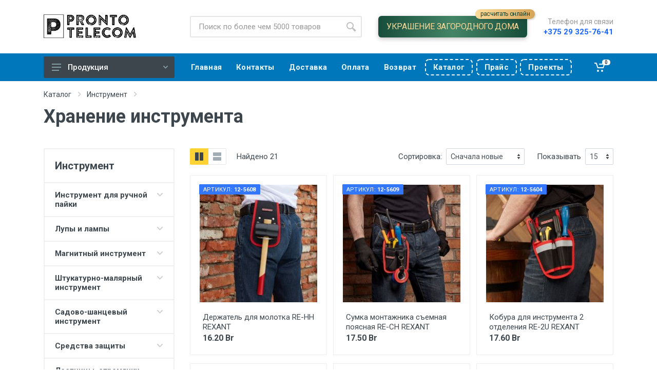

--- FILE ---
content_type: text/html; charset=UTF-8
request_url: https://pronto.by/catalog/tool/tool-storage/
body_size: 16960
content:
<!doctype html>
<html lang="ru">
    <head>
        <meta charset="UTF-8">
<meta name="viewport" content="
    width=device-width,
    user-scalable=no,
    initial-scale=1,
    maximum-scale=1.0,
    minimum-scale=1.0">
<meta http-equiv="X-UA-Compatible" content="ie=edge">

<meta name="format-detection" content="telephone=no">

<meta name="canonical" content="https://pronto.by/catalog/tool/tool-storage/" />
<meta name="keywords" content="" />
<meta name="description" content="" />
<title>Хранение инструмента | PRONTO.BY</title>
<meta name="robots" content="index,follow" />
<meta property="og:type" content="website" />
<meta property="twitter:card" content="summary" />

<link rel="icon" type="image/png" href="/assets/theme/images/logo-icon.png">

<link rel="stylesheet" href="//fonts.googleapis.com/css?family=Roboto:400,400i,500,500i,700,700i">

<link rel="stylesheet" href="/assets/theme/vendor/bootstrap-4.2.1/css/bootstrap.min.css">
<link rel="stylesheet" href="/assets/theme/vendor/owl-carousel-2.3.4/assets/owl.carousel.min.css">
<link rel="stylesheet" href="/assets/theme/css/style.css?cache=39">
<link rel="stylesheet" href="/assets/theme/css/custom.css?cache=44">

<script src="/assets/theme/vendor/jquery-3.3.1/jquery.min.js"></script>
<script src="/assets/theme/vendor/bootstrap-4.2.1/js/bootstrap.bundle.min.js"></script>
<script src="/assets/theme/vendor/owl-carousel-2.3.4/owl.carousel.min.js"></script>
<script src="/assets/theme/vendor/nouislider-12.1.0/nouislider.min.js"></script>
<script src="/assets/theme/js/number.js"></script>
<script src="/assets/theme/js/masker.js"></script>
<script src="/assets/theme/js/main.js?cache=1"></script>

<script src="/assets/theme/vendor/svg4everybody-2.1.9/svg4everybody.min.js"></script>
<script>svg4everybody();</script>

<link rel="stylesheet" href="/assets/theme/vendor/fontawesome-5.6.1/css/all.min.css"><!-- font - stroyka -->
<link rel="stylesheet" href="/assets/theme/fonts/stroyka/stroyka.css">

<base href="/">

<!-- Yandex.Metrika counter -->
<script type="text/javascript" >
    (function (m, e, t, r, i, k, a){ m[i]=m[i]||function(){ (m[i].a=m[i].a||[]).push(arguments) };
    m[i].l = 1 * new Date();
    k = e.createElement(t), a = e.getElementsByTagName(t)[0], k.async = 1, k.src = r, a.parentNode.insertBefore(k, a)
    })
    (window, document, "script", "https://mc.yandex.ru/metrika/tag.js", "ym");

    ym(98965207, "init", {
        clickmap: true,
        trackLinks: true,
        accurateTrackBounce: true,
        ecommerce: "dataLayer"
    });
</script>
<noscript><div><img src="https://mc.yandex.ru/watch/98965207" style="position:absolute; left:-9999px;" alt="" /></div></noscript>
<!-- /Yandex.Metrika counter -->
<!--old one: 85932713-->    <link rel="stylesheet" href="/assets/components/msearch2/css/web/default.css" type="text/css" />

	<script type="text/javascript">
		if (typeof mse2Config == "undefined") {mse2Config = {"cssUrl":"\/assets\/components\/msearch2\/css\/web\/","jsUrl":"\/assets\/components\/msearch2\/js\/web\/","actionUrl":"\/assets\/components\/msearch2\/action.php"};}
		if (typeof mse2FormConfig == "undefined") {mse2FormConfig = {};}
		mse2FormConfig["638bb448ca83a42d92a0a5e9151b2d1f76eea719"] = {"autocomplete":"results","queryVar":"query","minQuery":3,"pageId":2401};
	</script>
<link rel="stylesheet" href="/assets/components/minishop2/css/web/default.css?v=d667606381" type="text/css" />
<link rel="stylesheet" href="/assets/components/minishop2/css/web/lib/jquery.jgrowl.min.css" type="text/css" />
<script>miniShop2Config = {"close_all_message":"\u0437\u0430\u043a\u0440\u044b\u0442\u044c \u0432\u0441\u0435","cssUrl":"\/assets\/components\/minishop2\/css\/web\/","jsUrl":"\/assets\/components\/minishop2\/js\/web\/","actionUrl":"\/assets\/components\/minishop2\/action.php","ctx":"web","price_format":[2,"."," "],"price_format_no_zeros":true,"weight_format":[3,"."," "],"weight_format_no_zeros":true};</script>
<link rel="canonical" href="https://pronto.by/catalog/tool/tool-storage/"/>
<link rel="next" href="https://pronto.by/catalog/tool/tool-storage/?page=2"/>

<script type="text/javascript">mse2Config = {"cssUrl":"\/assets\/components\/msearch2\/css\/web\/","jsUrl":"\/assets\/components\/msearch2\/js\/web\/","actionUrl":"\/assets\/components\/msearch2\/action.php","queryVar":"query","idVar":"id","filter_delimeter":"|","method_delimeter":":","values_delimeter":",","start_sort":"tv|remain:desc,ms|price:asc,ms|price:desc","start_limit":15,"start_page":1,"start_tpl":"","sort":"","limit":"","page":"","pageVar":"page","tpl":"","parentsVar":"parents","key":"8bfd797301dbe156dc1d8f289b2520ffd7b14307","pageId":2401,"query":"","parents":"","aliases":[],"options":[],"mode":"","moreText":"\u0417\u0430\u0433\u0440\u0443\u0437\u0438\u0442\u044c \u0435\u0449\u0435"};</script>
</head>
<body>

<!-- mobile site__header -->
<header class="site__header d-lg-none">
    <div class="mobile-header mobile-header--sticky mobile-header--stuck">
        <div class="mobile-header__panel">
            <div class="container">
                <div class="mobile-header__body">
                    <button class="mobile-header__menu-button">
                        <svg width="18px" height="14px">
                            <use xlink:href="/assets/theme/images/sprite.svg#menu-18x14"></use>
                        </svg>
                    </button>

                    <a class="mobile-header__logo" href="/">
                        <img src="/assets/theme/images/logo-new.png" alt="PRONTO.BY" height="24px">
                    </a>

                    <div class="mobile-header__search">
                        <form data-key="638bb448ca83a42d92a0a5e9151b2d1f76eea719" action="catalog/tool/tool-storage/" class="search__form msearch2" id="mse2_form">
    <input class="search__input" name="query" value=""
           placeholder="Поиск по более чем 5000 товаров"
           aria-label="Site search" type="text" autocomplete="off">
    <button class="search__button" type="submit">
        <svg width="20px" height="20px">
            <use xlink:href="/assets/theme/images/sprite.svg#search-20"></use>
        </svg>
    </button>
    <div class="search__border"></div>
</form>                    </div>
                    <div class="mobile-header__indicators">
                        <div class="indicator indicator--phone-number indicator--mobile d-sm-none">
                            <button class="indicator__button" style="position: relative;">
                                <a class="indicator__area" href="https://neon-night.ru/prontotelecom/" target="_blank">
                                    <img src="/assets/theme/images/x-bulb-64.png" alt="" style="width: 24px; filter: invert(1);">
                                </a>
                                <span style="
                                position: absolute;
  top: 40px;
  left: 10px;
  width: 100%;
  background: linear-gradient(to right, #fedb9b, #d6a558);
  width: 140px;
  border-radius: 12px;
  display: inline-block;
  height: 24px;
  font-size: 14px;
  line-height: 24px;
  text-transform: lowercase;
                                
                                "><b style="transform: rotate(90deg);display: inline-block;">↵</b> Украшение дома</span>
                            </button>
                        </div>
                        <div class="indicator indicator--phone-number indicator--mobile d-sm-none">
                            <button class="indicator__button">
                                <a class="indicator__area" href="tel:+375293257641" title="+375 29 325-76-41">
                                    <svg width="20px" height="20px">
                                        <use xlink:href="/assets/theme/images/sprite.svg#phone-20"></use>
                                    </svg>
                                </a>
                            </button>
                        </div>
                        <div class="indicator indicator--mobile-search indicator--mobile d-sm-none">
                            <button class="indicator__button">
                                <span class="indicator__area">
                                    <svg width="20px" height="20px">
                                        <use xlink:href="/assets/theme/images/sprite.svg#search-20"></use>
                                    </svg>
                                </span>
                            </button>
                        </div>
                        <div class="indicator msMiniCart">
    <a href="cart.html" class="indicator__button">
        <span class="indicator__area">
            <svg width="20px" height="20px">
                <use xlink:href="/assets/theme/images/sprite.svg#cart-20"></use>
            </svg>
            <div class="empty">
                <span class="indicator__value">0</span>
            </div>
            <div class="not_empty">
                <span class="indicator__value ms2_total_count">0</span>
            </div>
        </span>
    </a>
</div>                    </div>
                </div>
            </div>
        </div>
    </div>
</header><!-- mobile site__header / end -->

<!-- desktop site__header -->
<header class="site__header d-lg-block d-none">
    <div class="site-header">
        <div class="site-header__middle container">
            <div class="site-header__logo">
                <a href="/">
                    <img src="/assets/theme/images/logo-new.png" alt="PRONTO.BY" height="48px">
                </a>
            </div>
            <div class="site-header__search">
                <div class="search">
                    <form data-key="638bb448ca83a42d92a0a5e9151b2d1f76eea719" action="catalog/tool/tool-storage/" class="search__form msearch2" id="mse2_form">
    <input class="search__input" name="query" value=""
           placeholder="Поиск по более чем 5000 товаров"
           aria-label="Site search" type="text" autocomplete="off">
    <button class="search__button" type="submit">
        <svg width="20px" height="20px">
            <use xlink:href="/assets/theme/images/sprite.svg#search-20"></use>
        </svg>
    </button>
    <div class="search__border"></div>
</form>                </div>
            </div>
            <div class="site-header__link">
                <a href="https://neon-night.ru/prontotelecom/" class="site-header__phone-link" target="_blank" style="
                    margin: 0 2rem; 
                    display: inline-block; 
                    line-height: 1;
                    border-radius: 0.4rem;
                    padding: 0.8rem 1rem;
                    
                    background: linear-gradient(to right, #174d3b, #448466, #174d3b);
                    font-size: 16px;
                    text-transform: uppercase;
                    letter-spacing: -0.35px;
                    color: #fad797;
                    font-weight: 100;
                    box-shadow: rgba(0, 0, 0, 0.24) 0px 3px 8px;
                    position: relative;
                ">
                    <b>Украшение загородного дома</b><br>
                    <small style="font-size: 93%;
                      position: absolute;
                      top: -13px;
                      right: -15px;
                      background: linear-gradient(to right, #fedb9b, #d6a558);
                      border-radius: 10px;
                      padding: 0.2rem 0.6rem 0.25rem;
                      box-shadow: rgba(0, 0, 0, 0.15) 1.95px 1.95px 2.6px;
                      text-transform: lowercase;
                      font-size: 12px;
                      #color: whitesmoke;
                      color: #134534;
                    ">расчитать онлайн</small>
                </a>
            </div>
            <div class="site-header__phone" style="margin-left: 0px;">
                <div class="site-header__phone-title">Телефон для связи</div>
                <div class="site-header__phone-number" style="font-size: 15px;"><a href="tel:+375293257641">+375 29 325-76-41</a></div>
            </div>
        </div>
        <div class="site-header__nav-panel">
            <div class="nav-panel">
                <div class="nav-panel__container container">
                    <div class="nav-panel__row">
                        <div class="nav-panel__departments">
                            <div class="departments" data-departments-fixed-by="">
                                <div class="departments__body">
                                    <div class="departments__links-wrapper">
                                        <ul class="departments__links"><li class="departments__item first"><a href="catalog/prazdnichnaya-svetotehnika/" >Праздничная светотехника</a></li><li class="departments__item"><a href="catalog/svetotehnika-lighting/" >Освещение</a></li><li class="departments__item active"><a href="catalog/tool/" >Инструмент</a></li><li class="departments__item"><a href="catalog/electrical-engineering/" >Электротехника</a></li><li class="departments__item"><a href="catalog/klimaticheskoe-oborudovanie/" >Климатехника</a></li><li class="departments__item"><a href="catalog/fasteners-and-hardware/" >Крепеж и метизы</a></li><li class="departments__item"><a href="catalog/safety/" >Безопасность</a></li><li class="departments__item"><a href="catalog/structured-cable-system-scs/" >Кабельные системы</a></li><li class="departments__item"><a href="catalog/vse-dlya-zhizni/" >Все для жизни</a></li><li class="departments__item last"><a href="catalog/audio-video-tv/" >Аудио - Видео - ТВ</a></li></ul>                                    </div>
                                </div>
                                <button class="departments__button">
                                    <svg class="departments__button-icon" width="18px" height="14px">
                                        <use xlink:href="/assets/theme/images/sprite.svg#menu-18x14"></use>
                                    </svg>
                                    Продукция
                                    <svg class="departments__button-arrow" width="9px" height="6px">
                                        <use xlink:href="/assets/theme/images/sprite.svg#arrow-rounded-down-9x6"></use>
                                    </svg>
                                </button>
                            </div>
                        </div>

                        <div class="nav-panel__nav-links nav-links">
                            <ul class="nav-links__list"><li  class="nav-links__item first"><a href="/" ><span>Главная</span></a></li><li  class="nav-links__item"><a href="contacts.html" ><span>Контакты</span></a></li><li  class="nav-links__item"><a href="delivery.html" ><span>Доставка</span></a></li><li  class="nav-links__item"><a href="buyer/payment.html" ><span>Оплата</span></a></li><li  class="nav-links__item"><a href="buyer/returns.html" ><span>Возврат</span></a></li><li  class="nav-links__item"><a href="/assets/uploads/Neon-Night-Catalog-2026.pdf" target="_blank" class="mobile-links__item-link special"><span>Каталог</span></a></li><li  class="nav-links__item"><a href="assets/uploads/Neon-Night-20251119.xlsx" target="_blank" class="mobile-links__item-link special"><span>Прайс</span></a></li><li  class="nav-links__item last"><a href="assets/uploads/projects-for-homes.pdf" target="_blank" class="mobile-links__item-link special"><span>Проекты</span></a></li></ul>                        </div>
                        <div class="nav-panel__indicators">
                            <div class="indicator msMiniCart">
    <a href="cart.html" class="indicator__button">
        <span class="indicator__area">
            <svg width="20px" height="20px">
                <use xlink:href="/assets/theme/images/sprite.svg#cart-20"></use>
            </svg>
            <div class="empty">
                <span class="indicator__value">0</span>
            </div>
            <div class="not_empty">
                <span class="indicator__value ms2_total_count">0</span>
            </div>
        </span>
    </a>
</div>                        </div>
                    </div>
                </div>
            </div>
        </div>
    </div>
</header>

<!-- mobilemenu -->
<div class="mobilemenu">
    <div class="mobilemenu__backdrop"></div>
    <div class="mobilemenu__body">
        <div class="mobilemenu__header">
            <div class="mobilemenu__title">Навигация</div>
            <button type="button" class="mobilemenu__close">
                <svg width="20px" height="20px"><use xlink:href="/assets/theme/images/sprite.svg#cross-20"></use></svg>
            </button>
        </div>
        <div class="mobilemenu__content">
            <ul class="mobile-links mobile-links--level--0" data-collapse data-collapse-opened-class="mobile-links__item--open"><li class="mobile-links__item first" >
                    <div class="mobile-links__item-title">
                        <a href="/"  class="mobile-links__item-link"><span>Главная<span></a>
                        
                    </div>
                    
                </li><li class="mobile-links__item active" data-collapse-item>
                    <div class="mobile-links__item-title">
                        <a href="catalog/"  class="mobile-links__item-link"><span>Каталог<span></a>
                        
                        <button class="mobile-links__item-toggle" type="button" data-collapse-trigger>
                            <svg class="mobile-links__item-arrow" width="12px" height="7px">
                                <use xlink:href="/assets/theme/images/sprite.svg#arrow-rounded-down-12x7"></use>
                            </svg>
                        </button>
                        
                    </div>
                    
                </li><li class="mobile-links__item" >
                    <div class="mobile-links__item-title">
                        <a href="contacts.html"  class="mobile-links__item-link"><span>Контакты<span></a>
                        
                    </div>
                    
                </li><li class="mobile-links__item" >
                    <div class="mobile-links__item-title">
                        <a href="cart.html"  class="mobile-links__item-link"><span>Корзина<span></a>
                        
                    </div>
                    
                </li><li class="mobile-links__item" >
                    <div class="mobile-links__item-title">
                        <a href="checkout.html"  class="mobile-links__item-link"><span>Заказ<span></a>
                        
                    </div>
                    
                </li><li class="mobile-links__item" >
                    <div class="mobile-links__item-title">
                        <a href="delivery.html"  class="mobile-links__item-link"><span>Доставка<span></a>
                        
                    </div>
                    
                </li><li class="mobile-links__item" >
                    <div class="mobile-links__item-title">
                        <a href="buyer/payment.html"  class="mobile-links__item-link"><span>Оплата<span></a>
                        
                    </div>
                    
                </li><li class="mobile-links__item" >
                    <div class="mobile-links__item-title">
                        <a href="buyer/returns.html"  class="mobile-links__item-link"><span>Возврат<span></a>
                        
                    </div>
                    
                </li><li class="mobile-links__item" >
                    <div class="mobile-links__item-title">
                        <a href="/assets/uploads/Neon-Night-Catalog-2026.pdf" target="_blank" class="mobile-links__item-link special" class="mobile-links__item-link"><span>Каталог<span></a>
                        
                    </div>
                    
                </li><li class="mobile-links__item" >
                    <div class="mobile-links__item-title">
                        <a href="assets/uploads/Neon-Night-20251119.xlsx" target="_blank" class="mobile-links__item-link special" class="mobile-links__item-link"><span>Прайс<span></a>
                        
                    </div>
                    
                </li><li class="mobile-links__item last" >
                    <div class="mobile-links__item-title">
                        <a href="assets/uploads/projects-for-homes.pdf" target="_blank" class="mobile-links__item-link special" class="mobile-links__item-link"><span>Проекты<span></a>
                        
                    </div>
                    
                </li></ul>        </div>
    </div>
</div><!-- mobilemenu / end -->

<div class="site">
    

    <div class="page-header">
    <div class="page-header__container container">
        <div class="page-header__breadcrumb">
            <nav aria-label="breadcrumb">
                <ol class="breadcrumb"><li class="breadcrumb-item">
                            <a href="catalog/">Каталог</a>
                            <svg class="breadcrumb-arrow" width="6px" height="9px">
                                <use xlink:href="/assets/theme/images/sprite.svg#arrow-rounded-right-6x9"></use>
                            </svg>
                        </li>
<li class="breadcrumb-item">
                            <a href="catalog/tool/">Инструмент</a>
                            <svg class="breadcrumb-arrow" width="6px" height="9px">
                                <use xlink:href="/assets/theme/images/sprite.svg#arrow-rounded-right-6x9"></use>
                            </svg>
                        </li></ol>            </nav>
        </div>
        
            <div class="page-header__title">
                <h1>Хранение инструмента</h1>
            </div>
        
    </div>
</div>

    
    
    <div class="container">
        

<div class="shop-layout shop-layout--sidebar--start" id="mse2_mfilter">
    <div class="shop-layout__sidebar">

            <div class="block block-sidebar">
                <div class="block-sidebar__item">
                                            <div class="widget-filters widget" data-collapse data-collapse-opened-class="filter--opened" style="border-bottom: 0; padding-bottom: 0;">

                            <h4 class="widget__title">Инструмент</h4>

                            <div class="widget-filters__list">
    <div class="widget-filters__item pb-0 pt-0" style="border-bottom: 0; border-top: 0;">
        <div class="widget-filters__list">
            <div class="widget-filters__item">
                        <div class="filter" data-collapse-item id="row_2564">
                            <button type="button" class="filter__title" data-collapse-trigger>
                                <a href="catalog/tool/instrument-dlya-ruchnoy-payki/" style="color: #3d464d;">Инструмент для ручной пайки</a>
                                <svg class="filter__arrow" width="12px" height="7px">
                                    <use xlink:href="/assets/theme/images/sprite.svg#arrow-rounded-down-12x7"></use>
                                </svg>
                            </button>
                            <div class="filter__body" data-collapse-content>
                                <div class="filter__container">
                                    <div class="filter-list">
                                        <div><a class="filter__title" style="color: #1a66ff;" href="catalog/tool/instrument-dlya-ruchnoy-payki/payalniki/">Паяльники</a></div><div><a class="filter__title" style="color: #1a66ff;" href="catalog/tool/instrument-dlya-ruchnoy-payki/derzhateli-dlya-payalnikov-podstavka-tretya-ruka/">Держатели для паяльников (подставка / "третья рука")</a></div><div><a class="filter__title" style="color: #1a66ff;" href="catalog/tool/instrument-dlya-ruchnoy-payki/payalnye-stantsii/">Паяльные станции</a></div><div><a class="filter__title" style="color: #1a66ff;" href="catalog/tool/instrument-dlya-ruchnoy-payki/nabory-dlya-payki/">Наборы для пайки</a></div><div><a class="filter__title" style="color: #1a66ff;" href="catalog/tool/instrument-dlya-ruchnoy-payki/payalniki-vyzhigateli/">Паяльники-выжигатели</a></div><div><a class="filter__title" style="color: #1a66ff;" href="catalog/tool/instrument-dlya-ruchnoy-payki/doski-dlya-vyzhiganiya/">Доски для выжигания</a></div><div><a class="filter__title" style="color: #1a66ff;" href="catalog/tool/instrument-dlya-ruchnoy-payki/payalnye-vanny/">Паяльные ванны</a></div><div><a class="filter__title" style="color: #1a66ff;" href="catalog/tool/instrument-dlya-ruchnoy-payki/vspomogatelnoe-oborudovanie/">Вспомогательное оборудование</a></div><div><a class="filter__title" style="color: #1a66ff;" href="catalog/tool/instrument-dlya-ruchnoy-payki/zapasnye-chasti-dlya-payalnogo-oborudovaniya/">Запасные части для паяльного оборудования</a></div><div><a class="filter__title" style="color: #1a66ff;" href="catalog/tool/instrument-dlya-ruchnoy-payki/pripoy/">Припой</a></div><div><a class="filter__title" style="color: #1a66ff;" href="catalog/tool/instrument-dlya-ruchnoy-payki/flyusy-dlya-payki/">Флюсы для пайки</a></div><div><a class="filter__title" style="color: #1a66ff;" href="catalog/tool/instrument-dlya-ruchnoy-payki/rashodnye-materialy-dlya-payki/">Расходные материалы для пайки</a></div>
                                    </div>
                                </div>
                            </div>
                        </div>
                    </div><div class="widget-filters__item">
                        <div class="filter" data-collapse-item id="row_2595">
                            <button type="button" class="filter__title" data-collapse-trigger>
                                <a href="catalog/tool/lupy-i-lampy/" style="color: #3d464d;">Лупы и лампы</a>
                                <svg class="filter__arrow" width="12px" height="7px">
                                    <use xlink:href="/assets/theme/images/sprite.svg#arrow-rounded-down-12x7"></use>
                                </svg>
                            </button>
                            <div class="filter__body" data-collapse-content>
                                <div class="filter__container">
                                    <div class="filter-list">
                                        <div><a class="filter__title" style="color: #1a66ff;" href="catalog/tool/lupy-i-lampy/lupy-na-strubtsine-professionalnye/">Лупы на струбцине профессиональные</a></div><div><a class="filter__title" style="color: #1a66ff;" href="catalog/tool/lupy-i-lampy/lupy-nastolnye-professionalnye/">Лупы настольные профессиональные</a></div><div><a class="filter__title" style="color: #1a66ff;" href="catalog/tool/lupy-i-lampy/lupy-napolnye-professionalnye/">Лупы напольные профессиональные</a></div><div><a class="filter__title" style="color: #1a66ff;" href="catalog/tool/lupy-i-lampy/lampy-nastolnye-bestenevye/">Лампы настольные бестеневые</a></div><div><a class="filter__title" style="color: #1a66ff;" href="catalog/tool/lupy-i-lampy/lupy-ruchnye/">Лупы ручные</a></div><div><a class="filter__title" style="color: #1a66ff;" href="catalog/tool/lupy-i-lampy/binokulyary-montazhnye/">Бинокуляры монтажные</a></div><div><a class="filter__title" style="color: #1a66ff;" href="catalog/tool/lupy-i-lampy/aksessuary-dlya-lup-s-podsvetkoy/">Аксессуары для луп с подсветкой</a></div>
                                    </div>
                                </div>
                            </div>
                        </div>
                    </div><div class="widget-filters__item">
                        <div class="filter" data-collapse-item id="row_2603">
                            <button type="button" class="filter__title" data-collapse-trigger>
                                <a href="catalog/tool/magnitnyy-instrument/" style="color: #3d464d;">Магнитный инструмент</a>
                                <svg class="filter__arrow" width="12px" height="7px">
                                    <use xlink:href="/assets/theme/images/sprite.svg#arrow-rounded-down-12x7"></use>
                                </svg>
                            </button>
                            <div class="filter__body" data-collapse-content>
                                <div class="filter__container">
                                    <div class="filter-list">
                                        <div><a class="filter__title" style="color: #1a66ff;" href="catalog/tool/magnitnyy-instrument/neodimovye-magnity/">Неодимовые магниты</a></div><div><a class="filter__title" style="color: #1a66ff;" href="catalog/tool/magnitnyy-instrument/magnitnyy-instrument/">Магнитный инструмент</a></div>
                                    </div>
                                </div>
                            </div>
                        </div>
                    </div><div class="widget-filters__item">
                        <div class="filter" data-collapse-item id="row_2606">
                            <button type="button" class="filter__title" data-collapse-trigger>
                                <a href="catalog/tool/shtukaturno-malyarnyy-instrument/" style="color: #3d464d;">Штукатурно-малярный инструмент</a>
                                <svg class="filter__arrow" width="12px" height="7px">
                                    <use xlink:href="/assets/theme/images/sprite.svg#arrow-rounded-down-12x7"></use>
                                </svg>
                            </button>
                            <div class="filter__body" data-collapse-content>
                                <div class="filter__container">
                                    <div class="filter-list">
                                        <div><a class="filter__title" style="color: #1a66ff;" href="catalog/tool/shtukaturno-malyarnyy-instrument/stroitelnye-emkosti/">Строительные емкости</a></div><div><a class="filter__title" style="color: #1a66ff;" href="catalog/tool/shtukaturno-malyarnyy-instrument/germetiki/">Герметики</a></div><div><a class="filter__title" style="color: #1a66ff;" href="catalog/tool/shtukaturno-malyarnyy-instrument/svp-sistema-vyravnivaniya-plitki/">Свп (система выравнивания плитки)</a></div><div><a class="filter__title" style="color: #1a66ff;" href="catalog/tool/shtukaturno-malyarnyy-instrument/rashodnye-materialy/">Расходные материалы</a></div><div><a class="filter__title" style="color: #1a66ff;" href="catalog/tool/shtukaturno-malyarnyy-instrument/gladilki-shtukaturnye/">Гладилки штукатурные</a></div><div><a class="filter__title" style="color: #1a66ff;" href="catalog/tool/shtukaturno-malyarnyy-instrument/shlifovalnye-bruski-i-bloki/">Шлифовальные бруски и блоки</a></div><div><a class="filter__title" style="color: #1a66ff;" href="catalog/tool/shtukaturno-malyarnyy-instrument/terki-shtukaturnye/">Терки штукатурные</a></div><div><a class="filter__title" style="color: #1a66ff;" href="catalog/tool/shtukaturno-malyarnyy-instrument/nabory/">Наборы</a></div><div><a class="filter__title" style="color: #1a66ff;" href="catalog/tool/shtukaturno-malyarnyy-instrument/malyarnye-kisti/">Малярные кисти</a></div><div><a class="filter__title" style="color: #1a66ff;" href="catalog/tool/shtukaturno-malyarnyy-instrument/shpateli/">Шпатели</a></div><div><a class="filter__title" style="color: #1a66ff;" href="catalog/tool/shtukaturno-malyarnyy-instrument/valiki-roliki-malyarnye-i-aksessuary/">Валики, ролики малярные и аксессуары</a></div><div><a class="filter__title" style="color: #1a66ff;" href="catalog/tool/shtukaturno-malyarnyy-instrument/montazhnaya-pena/">Монтажная пена</a></div>
                                    </div>
                                </div>
                            </div>
                        </div>
                    </div><div class="widget-filters__item">
                        <div class="filter" data-collapse-item id="row_2627">
                            <button type="button" class="filter__title" data-collapse-trigger>
                                <a href="catalog/tool/sadovo-shantsevyy-instrument/" style="color: #3d464d;">Садово-шанцевый инструмент</a>
                                <svg class="filter__arrow" width="12px" height="7px">
                                    <use xlink:href="/assets/theme/images/sprite.svg#arrow-rounded-down-12x7"></use>
                                </svg>
                            </button>
                            <div class="filter__body" data-collapse-content>
                                <div class="filter__container">
                                    <div class="filter-list">
                                        <div><a class="filter__title" style="color: #1a66ff;" href="catalog/tool/sadovo-shantsevyy-instrument/topory/">Топоры</a></div><div><a class="filter__title" style="color: #1a66ff;" href="catalog/tool/sadovo-shantsevyy-instrument/sekatory/">Секаторы</a></div>
                                    </div>
                                </div>
                            </div>
                        </div>
                    </div><div class="widget-filters__item">
                        <div class="filter" data-collapse-item id="row_2630">
                            <button type="button" class="filter__title" data-collapse-trigger>
                                <a href="catalog/tool/sredstva-zashchity/" style="color: #3d464d;">Средства защиты</a>
                                <svg class="filter__arrow" width="12px" height="7px">
                                    <use xlink:href="/assets/theme/images/sprite.svg#arrow-rounded-down-12x7"></use>
                                </svg>
                            </button>
                            <div class="filter__body" data-collapse-content>
                                <div class="filter__container">
                                    <div class="filter-list">
                                        <div><a class="filter__title" style="color: #1a66ff;" href="catalog/tool/sredstva-zashchity/spetsodezhda/">Спецодежда</a></div><div><a class="filter__title" style="color: #1a66ff;" href="catalog/tool/sredstva-zashchity/sredstva-individualnoy-zashchity/">Средства индивидуальной защиты</a></div>
                                    </div>
                                </div>
                            </div>
                        </div>
                    </div><div class="widget-filters__item">
                        <div class="filter">
                            <button type="button" class="filter__title">
                                <a href="catalog/tool/lestnitsy-stremyanki/" style="color: #3d464d;">Лестницы, стремянки</a>
                            </button>
                        </div>
                    </div><div class="widget-filters__item">
                        <div class="filter" data-collapse-item id="row_2634">
                            <button type="button" class="filter__title" data-collapse-trigger>
                                <a href="catalog/tool/osnastka-dlya-elektroinstrumenta/" style="color: #3d464d;">Оснастка для электроинструмента</a>
                                <svg class="filter__arrow" width="12px" height="7px">
                                    <use xlink:href="/assets/theme/images/sprite.svg#arrow-rounded-down-12x7"></use>
                                </svg>
                            </button>
                            <div class="filter__body" data-collapse-content>
                                <div class="filter__container">
                                    <div class="filter-list">
                                        <div><a class="filter__title" style="color: #1a66ff;" href="catalog/tool/osnastka-dlya-elektroinstrumenta/osnastka-po-metallu/">Оснастка по металлу</a></div><div><a class="filter__title" style="color: #1a66ff;" href="catalog/tool/osnastka-dlya-elektroinstrumenta/nasadki-miksery-kranz/">Насадки-миксеры kranz</a></div><div><a class="filter__title" style="color: #1a66ff;" href="catalog/tool/osnastka-dlya-elektroinstrumenta/osnastka-po-betonu/">Оснастка по бетону</a></div><div><a class="filter__title" style="color: #1a66ff;" href="catalog/tool/osnastka-dlya-elektroinstrumenta/almaznyy-instrument-kranz/">Алмазный инструмент kranz</a></div><div><a class="filter__title" style="color: #1a66ff;" href="catalog/tool/osnastka-dlya-elektroinstrumenta/patrony-i-perehodniki-kranz/">Патроны и переходники kranz</a></div><div><a class="filter__title" style="color: #1a66ff;" href="catalog/tool/osnastka-dlya-elektroinstrumenta/abrazivnyy-instrument-kranz/">Абразивный инструмент kranz</a></div><div><a class="filter__title" style="color: #1a66ff;" href="catalog/tool/osnastka-dlya-elektroinstrumenta/patrony-i-perehodniki/">Патроны и переходники</a></div><div><a class="filter__title" style="color: #1a66ff;" href="catalog/tool/osnastka-dlya-elektroinstrumenta/osnastka-po-keramike/">Оснастка по керамике</a></div><div><a class="filter__title" style="color: #1a66ff;" href="catalog/tool/osnastka-dlya-elektroinstrumenta/abrazivnyy-instrument/">Абразивный инструмент</a></div><div><a class="filter__title" style="color: #1a66ff;" href="catalog/tool/osnastka-dlya-elektroinstrumenta/nasadki-dlya-shurupoverta/">Насадки для шуруповерта</a></div><div><a class="filter__title" style="color: #1a66ff;" href="catalog/tool/osnastka-dlya-elektroinstrumenta/nasadki-miksery/">Насадки-миксеры</a></div><div><a class="filter__title" style="color: #1a66ff;" href="catalog/tool/osnastka-dlya-elektroinstrumenta/osnastka-po-betonu-kranz/">Оснастка по бетону  kranz</a></div><div><a class="filter__title" style="color: #1a66ff;" href="catalog/tool/osnastka-dlya-elektroinstrumenta/osnastka-po-derevu/">Оснастка по дереву</a></div><div><a class="filter__title" style="color: #1a66ff;" href="catalog/tool/osnastka-dlya-elektroinstrumenta/osnastka-po-metallu-kranz/">Оснастка по металлу  kranz</a></div><div><a class="filter__title" style="color: #1a66ff;" href="catalog/tool/osnastka-dlya-elektroinstrumenta/osnastka-po-derevu-kranz/">Оснастка по дереву kranz</a></div><div><a class="filter__title" style="color: #1a66ff;" href="catalog/tool/osnastka-dlya-elektroinstrumenta/almaznyy-instrument/">Алмазный инструмент</a></div><div><a class="filter__title" style="color: #1a66ff;" href="catalog/tool/osnastka-dlya-elektroinstrumenta/osnastka-po-keramike-kranz/">Оснастка по керамике kranz</a></div><div><a class="filter__title" style="color: #1a66ff;" href="catalog/tool/osnastka-dlya-elektroinstrumenta/nasadki-dlya-shurupoverta-kranz/">Насадки для шуруповерта kranz</a></div>
                                    </div>
                                </div>
                            </div>
                        </div>
                    </div><div class="widget-filters__item">
                        <div class="filter filter--opened" data-collapse-item id="row_2401">
                            <button type="button" class="filter__title" data-collapse-trigger>
                                <a href="catalog/tool/tool-storage/" style="color: #3d464d;">Хранение инструмента</a>
                                <svg class="filter__arrow" width="12px" height="7px">
                                    <use xlink:href="/assets/theme/images/sprite.svg#arrow-rounded-down-12x7"></use>
                                </svg>
                            </button>
                            <div class="filter__body" data-collapse-content>
                                <div class="filter__container">
                                    <div class="filter-list">
                                        <div><a class="filter__title" style="color: #1a66ff;" href="catalog/tool/tool-storage/yashchiki-dlya-instrumenta/">Ящики для инструмента</a></div><div><a class="filter__title" style="color: #1a66ff;" href="catalog/tool/tool-storage/sumki-dlya-instrumenta/">Сумки для инструмента</a></div>
                                    </div>
                                </div>
                            </div>
                        </div>
                    </div><div class="widget-filters__item">
                        <div class="filter" data-collapse-item id="row_2404">
                            <button type="button" class="filter__title" data-collapse-trigger>
                                <a href="catalog/tool/izmeritelnye-pribory-i-instrument/" style="color: #3d464d;">Измерительные приборы и инструмент</a>
                                <svg class="filter__arrow" width="12px" height="7px">
                                    <use xlink:href="/assets/theme/images/sprite.svg#arrow-rounded-down-12x7"></use>
                                </svg>
                            </button>
                            <div class="filter__body" data-collapse-content>
                                <div class="filter__container">
                                    <div class="filter-list">
                                        <div><a class="filter__title" style="color: #1a66ff;" href="catalog/tool/izmeritelnye-pribory-i-instrument/testery-napryazheniya/">Тестеры напряжения</a></div><div><a class="filter__title" style="color: #1a66ff;" href="catalog/tool/izmeritelnye-pribory-i-instrument/laboratornye-bloki-pitaniya/">Лабораторные блоки питания</a></div><div><a class="filter__title" style="color: #1a66ff;" href="catalog/tool/izmeritelnye-pribory-i-instrument/portativnye-multimetry/">Портативные мультиметры</a></div><div><a class="filter__title" style="color: #1a66ff;" href="catalog/tool/izmeritelnye-pribory-i-instrument/universalnye-multimetry/">Универсальные мультиметры</a></div><div><a class="filter__title" style="color: #1a66ff;" href="catalog/tool/izmeritelnye-pribory-i-instrument/professionalnye-multimetry/">Профессиональные мультиметры</a></div><div><a class="filter__title" style="color: #1a66ff;" href="catalog/tool/izmeritelnye-pribory-i-instrument/tokovye-kleshchi/">Токовые клещи</a></div><div><a class="filter__title" style="color: #1a66ff;" href="catalog/tool/izmeritelnye-pribory-i-instrument/pirometry/">Пирометры</a></div><div><a class="filter__title" style="color: #1a66ff;" href="catalog/tool/izmeritelnye-pribory-i-instrument/izmeriteli-soprotivleniya-megaommetry/">Измерители сопротивления (мегаомметры)</a></div><div><a class="filter__title" style="color: #1a66ff;" href="catalog/tool/izmeritelnye-pribory-i-instrument/detektory-metalla/">Детекторы металла</a></div><div><a class="filter__title" style="color: #1a66ff;" href="catalog/tool/izmeritelnye-pribory-i-instrument/dalnomery/">Дальномеры</a></div><div><a class="filter__title" style="color: #1a66ff;" href="catalog/tool/izmeritelnye-pribory-i-instrument/spetsializirovannye-izmeritelnye-pribory/">Специализированные измерительные приборы</a></div><div><a class="filter__title" style="color: #1a66ff;" href="catalog/tool/izmeritelnye-pribory-i-instrument/shchupy-i-aksessuary/">Щупы и аксессуары</a></div><div><a class="filter__title" style="color: #1a66ff;" href="catalog/tool/izmeritelnye-pribory-i-instrument/izmeriteli-lcr-induktivnosti-emkosti-soprotivleniya/">Измерители lcr (индуктивности, емкости, сопротивления)</a></div><div><a class="filter__title" style="color: #1a66ff;" href="catalog/tool/izmeritelnye-pribory-i-instrument/testery-slabotochnogo-kabelya/">Тестеры слаботочного кабеля</a></div><div><a class="filter__title" style="color: #1a66ff;" href="catalog/tool/izmeritelnye-pribory-i-instrument/avtotestery/">Автотестеры</a></div>
                                    </div>
                                </div>
                            </div>
                        </div>
                    </div><div class="widget-filters__item">
                        <div class="filter" data-collapse-item id="row_2420">
                            <button type="button" class="filter__title" data-collapse-trigger>
                                <a href="catalog/tool/power-tool/" style="color: #3d464d;">Электроинструмент</a>
                                <svg class="filter__arrow" width="12px" height="7px">
                                    <use xlink:href="/assets/theme/images/sprite.svg#arrow-rounded-down-12x7"></use>
                                </svg>
                            </button>
                            <div class="filter__body" data-collapse-content>
                                <div class="filter__container">
                                    <div class="filter-list">
                                        <div><a class="filter__title" style="color: #1a66ff;" href="catalog/tool/power-tool/glue-guns/">Пистолеты клеевые</a></div><div><a class="filter__title" style="color: #1a66ff;" href="catalog/tool/power-tool/sterzhni-dlya-kleevyh-pistoletov/">Стержни для клеевых пистолетов</a></div><div><a class="filter__title" style="color: #1a66ff;" href="catalog/tool/power-tool/feny-stroitelnye/">Фены строительные</a></div><div><a class="filter__title" style="color: #1a66ff;" href="catalog/tool/power-tool/mikrodreli-gravery-aksessuary/">Микродрели, граверы, аксессуары</a></div><div><a class="filter__title" style="color: #1a66ff;" href="catalog/tool/power-tool/ustroystva-dlya-zapaivaniya-paketov/">Устройства для запаивания пакетов</a></div><div><a class="filter__title" style="color: #1a66ff;" href="catalog/tool/power-tool/akkumulyatornye-shurupoverty/">Аккумуляторные шуруповерты</a></div><div><a class="filter__title" style="color: #1a66ff;" href="catalog/tool/power-tool/akkumulyatornye-gaykoverty/">Аккумуляторные гайковёрты</a></div><div><a class="filter__title" style="color: #1a66ff;" href="catalog/tool/power-tool/akkumulyatornye-otvertki/">Аккумуляторные отвёртки</a></div><div><a class="filter__title" style="color: #1a66ff;" href="catalog/tool/power-tool/bezudarnye-dreli/">Безударные дрели</a></div><div><a class="filter__title" style="color: #1a66ff;" href="catalog/tool/power-tool/drel-shurupovert/">Дрель-шуруповёрт</a></div><div><a class="filter__title" style="color: #1a66ff;" href="catalog/tool/power-tool/udarnye-dreli/">Ударные дрели</a></div><div><a class="filter__title" style="color: #1a66ff;" href="catalog/tool/power-tool/perforatory/">Перфораторы</a></div><div><a class="filter__title" style="color: #1a66ff;" href="catalog/tool/power-tool/stroitelnye-miksery/">Строительные миксеры</a></div><div><a class="filter__title" style="color: #1a66ff;" href="catalog/tool/power-tool/mnogofunktsionalnyy-instrument/">Многофункциональный инструмент</a></div><div><a class="filter__title" style="color: #1a66ff;" href="catalog/tool/power-tool/tsirkulyarnye-pily/">Циркулярные пилы</a></div><div><a class="filter__title" style="color: #1a66ff;" href="catalog/tool/power-tool/elektricheskie-lobziki/">Электрические лобзики</a></div><div><a class="filter__title" style="color: #1a66ff;" href="catalog/tool/power-tool/elektricheskie-rubanki/">Электрические рубанки</a></div><div><a class="filter__title" style="color: #1a66ff;" href="catalog/tool/power-tool/lentochnaya-shlifovalnaya-mashina/">Ленточная шлифовальная машина</a></div><div><a class="filter__title" style="color: #1a66ff;" href="catalog/tool/power-tool/vibratsionnye-ploskoshlifovalnye-mashiny/">Вибрационные плоскошлифовальные машины</a></div><div><a class="filter__title" style="color: #1a66ff;" href="catalog/tool/power-tool/vibratsionnye-ekstsentrikovye-shlifovalnye-mashiny/">Вибрационные эксцентриковые шлифовальные машины</a></div><div><a class="filter__title" style="color: #1a66ff;" href="catalog/tool/power-tool/stroitelnye-feny/">Строительные фены</a></div><div><a class="filter__title" style="color: #1a66ff;" href="catalog/tool/power-tool/zatochnye-stanki/">Заточные станки</a></div>
                                    </div>
                                </div>
                            </div>
                        </div>
                    </div><div class="widget-filters__item">
                        <div class="filter" data-collapse-item id="row_2426">
                            <button type="button" class="filter__title" data-collapse-trigger>
                                <a href="catalog/tool/rashodnye-materialy-dlya-elektroinstrumenta/" style="color: #3d464d;">Расходные материалы для электроинструмента</a>
                                <svg class="filter__arrow" width="12px" height="7px">
                                    <use xlink:href="/assets/theme/images/sprite.svg#arrow-rounded-down-12x7"></use>
                                </svg>
                            </button>
                            <div class="filter__body" data-collapse-content>
                                <div class="filter__container">
                                    <div class="filter-list">
                                        <div><a class="filter__title" style="color: #1a66ff;" href="catalog/tool/rashodnye-materialy-dlya-elektroinstrumenta/koronki-bimetal/">Коронки bimetal</a></div><div><a class="filter__title" style="color: #1a66ff;" href="catalog/tool/rashodnye-materialy-dlya-elektroinstrumenta/almaznye-instrumenty/">Алмазные инструменты</a></div><div><a class="filter__title" style="color: #1a66ff;" href="catalog/tool/rashodnye-materialy-dlya-elektroinstrumenta/diski-pilnye-po-derevu/">Диски пильные по дереву</a></div><div><a class="filter__title" style="color: #1a66ff;" href="catalog/tool/rashodnye-materialy-dlya-elektroinstrumenta/pilki-dlya-elektrolobzika/">Пилки для электролобзика</a></div><div><a class="filter__title" style="color: #1a66ff;" href="catalog/tool/rashodnye-materialy-dlya-elektroinstrumenta/diski-otreznye-po-metallu/">Диски отрезные по металлу</a></div><div><a class="filter__title" style="color: #1a66ff;" href="catalog/tool/rashodnye-materialy-dlya-elektroinstrumenta/sverla/">Сверла</a></div><div><a class="filter__title" style="color: #1a66ff;" href="catalog/tool/rashodnye-materialy-dlya-elektroinstrumenta/nasadki-dlya-shuropoverta/">Насадки для шуроповерта</a></div><div><a class="filter__title" style="color: #1a66ff;" href="catalog/tool/rashodnye-materialy-dlya-elektroinstrumenta/bury-i-nasadki-dlya-perforatora/">Буры и насадки для перфоратора</a></div><div><a class="filter__title" style="color: #1a66ff;" href="catalog/tool/rashodnye-materialy-dlya-elektroinstrumenta/diski-almaznye/">Диски алмазные</a></div><div><a class="filter__title" style="color: #1a66ff;" href="catalog/tool/rashodnye-materialy-dlya-elektroinstrumenta/shchetki/">Щетки</a></div><div><a class="filter__title" style="color: #1a66ff;" href="catalog/tool/rashodnye-materialy-dlya-elektroinstrumenta/abrazivnye-krugi-diski-lenty/">Абразивные круги, диски, ленты</a></div>
                                    </div>
                                </div>
                            </div>
                        </div>
                    </div><div class="widget-filters__item">
                        <div class="filter" data-collapse-item id="row_2482">
                            <button type="button" class="filter__title" data-collapse-trigger>
                                <a href="catalog/tool/svarochnoe-oborudovanie/" style="color: #3d464d;">Сварочное оборудование</a>
                                <svg class="filter__arrow" width="12px" height="7px">
                                    <use xlink:href="/assets/theme/images/sprite.svg#arrow-rounded-down-12x7"></use>
                                </svg>
                            </button>
                            <div class="filter__body" data-collapse-content>
                                <div class="filter__container">
                                    <div class="filter-list">
                                        <div><a class="filter__title" style="color: #1a66ff;" href="catalog/tool/svarochnoe-oborudovanie/svarochnye-apparaty/">Сварочные аппараты</a></div><div><a class="filter__title" style="color: #1a66ff;" href="catalog/tool/svarochnoe-oborudovanie/aksessuary-dlya-svarochnyh-apparatov/">Аксессуары для сварочных аппаратов</a></div><div><a class="filter__title" style="color: #1a66ff;" href="catalog/tool/svarochnoe-oborudovanie/rashodnye-materialy-dlya-svarochnyh-rabot/">Расходные материалы для сварочных работ</a></div><div><a class="filter__title" style="color: #1a66ff;" href="catalog/tool/svarochnoe-oborudovanie/svarochnyy-instrument/">Сварочный инструмент</a></div>
                                    </div>
                                </div>
                            </div>
                        </div>
                    </div><div class="widget-filters__item">
                        <div class="filter" data-collapse-item id="row_2497">
                            <button type="button" class="filter__title" data-collapse-trigger>
                                <a href="catalog/tool/gazovyy-instrument/" style="color: #3d464d;">Газовый инструмент</a>
                                <svg class="filter__arrow" width="12px" height="7px">
                                    <use xlink:href="/assets/theme/images/sprite.svg#arrow-rounded-down-12x7"></use>
                                </svg>
                            </button>
                            <div class="filter__body" data-collapse-content>
                                <div class="filter__container">
                                    <div class="filter-list">
                                        <div><a class="filter__title" style="color: #1a66ff;" href="catalog/tool/gazovyy-instrument/gazovye-gorelki/">Газовые горелки</a></div><div><a class="filter__title" style="color: #1a66ff;" href="catalog/tool/gazovyy-instrument/gazovye-ballony/">Газовые баллоны</a></div>
                                    </div>
                                </div>
                            </div>
                        </div>
                    </div><div class="widget-filters__item">
                        <div class="filter" data-collapse-item id="row_2756">
                            <button type="button" class="filter__title" data-collapse-trigger>
                                <a href="catalog/tool/elektromontazhnyy-instrument/" style="color: #3d464d;">Электромонтажный инструмент</a>
                                <svg class="filter__arrow" width="12px" height="7px">
                                    <use xlink:href="/assets/theme/images/sprite.svg#arrow-rounded-down-12x7"></use>
                                </svg>
                            </button>
                            <div class="filter__body" data-collapse-content>
                                <div class="filter__container">
                                    <div class="filter-list">
                                        <div><a class="filter__title" style="color: #1a66ff;" href="catalog/tool/elektromontazhnyy-instrument/obzhim-izolirovannyh-klemm-nki-nvi-rpi-rppi-rshpi-gsi/">Обжим изолированных клемм (нки, нви, рпи, рппи, ршпи, гси)</a></div><div><a class="filter__title" style="color: #1a66ff;" href="catalog/tool/elektromontazhnyy-instrument/obzhim-neizolirovannyh-klemm-nk-nv-rp-rpp-rshp-gs/">Обжим неизолированных клемм (нк, нв, рп, рпп, ршп, гс)</a></div><div><a class="filter__title" style="color: #1a66ff;" href="catalog/tool/elektromontazhnyy-instrument/pressy-mehanicheskie-dlya-opressovki-silovyh-nakonechnikov-i-gilz-tm-tml-gm-gml/">Прессы механические для опрессовки силовых наконечников и гильз тм, тмл, гм, гмл</a></div><div><a class="filter__title" style="color: #1a66ff;" href="catalog/tool/elektromontazhnyy-instrument/pressy-gidravlicheskie-dlya-opressovki-silovyh-nakonechnikov-i-gilz-tm-tml-gm-gml/">Прессы гидравлические для опрессовки силовых наконечников и гильз тм, тмл, гм, гмл</a></div><div><a class="filter__title" style="color: #1a66ff;" href="catalog/tool/elektromontazhnyy-instrument/obzhim-shtyrevyh-nakonechnikov-nshv-nshvi-nshvi-2/">Обжим штыревых наконечников ншв, ншви, ншви (2)</a></div><div><a class="filter__title" style="color: #1a66ff;" href="catalog/tool/elektromontazhnyy-instrument/obzhim-koaksialnyh-razemov-f-i-bnc/">Обжим коаксиальных разъемов f и bnc</a></div><div><a class="filter__title" style="color: #1a66ff;" href="catalog/tool/elektromontazhnyy-instrument/obzhim-kompyuternyh-i-telefonnyh-razemov-rj/">Обжим компьютерных и телефонных разъемов rj</a></div><div><a class="filter__title" style="color: #1a66ff;" href="catalog/tool/elektromontazhnyy-instrument/instrument-dlya-zachistki-kabelya-strippery/">Инструмент для зачистки кабеля (стрипперы)</a></div><div><a class="filter__title" style="color: #1a66ff;" href="catalog/tool/elektromontazhnyy-instrument/zachistka-vitoy-pary-i-koaksialnogo-kabelya/">Зачистка витой пары и коаксиального кабеля</a></div><div><a class="filter__title" style="color: #1a66ff;" href="catalog/tool/elektromontazhnyy-instrument/instrument-dlya-zadelki-kabelya/">Инструмент для заделки кабеля</a></div><div><a class="filter__title" style="color: #1a66ff;" href="catalog/tool/elektromontazhnyy-instrument/kabelerezy-trossorezy-kabelnye-nozhnitsy/">Кабелерезы, троссорезы, кабельные ножницы</a></div><div><a class="filter__title" style="color: #1a66ff;" href="catalog/tool/elektromontazhnyy-instrument/nozhi-montazhnye/">Ножи монтажные</a></div><div><a class="filter__title" style="color: #1a66ff;" href="catalog/tool/elektromontazhnyy-instrument/instrument-dlya-styazhek/">Инструмент для стяжек</a></div><div><a class="filter__title" style="color: #1a66ff;" href="catalog/tool/elektromontazhnyy-instrument/ustroystvo-zakladki-kabelya-protyazhki-kabelnye/">Устройство закладки кабеля (протяжки кабельные)</a></div>
                                    </div>
                                </div>
                            </div>
                        </div>
                    </div><div class="widget-filters__item">
                        <div class="filter" data-collapse-item id="row_2505">
                            <button type="button" class="filter__title" data-collapse-trigger>
                                <a href="catalog/tool/ruchnoy-instrument/" style="color: #3d464d;">Ручной инструмент</a>
                                <svg class="filter__arrow" width="12px" height="7px">
                                    <use xlink:href="/assets/theme/images/sprite.svg#arrow-rounded-down-12x7"></use>
                                </svg>
                            </button>
                            <div class="filter__body" data-collapse-content>
                                <div class="filter__container">
                                    <div class="filter-list">
                                        <div><a class="filter__title" style="color: #1a66ff;" href="catalog/tool/ruchnoy-instrument/teleskopicheskiy-instrument/">Телескопический инструмент</a></div><div><a class="filter__title" style="color: #1a66ff;" href="catalog/tool/ruchnoy-instrument/instrument-dlya-remonta-mobilnoy-tehniki/">Инструмент для ремонта мобильной техники</a></div><div><a class="filter__title" style="color: #1a66ff;" href="catalog/tool/ruchnoy-instrument/tiski-strubtsiny-zazhimy/">Тиски, струбцины, зажимы</a></div><div><a class="filter__title" style="color: #1a66ff;" href="catalog/tool/ruchnoy-instrument/otvertki/">Отвертки</a></div><div><a class="filter__title" style="color: #1a66ff;" href="catalog/tool/ruchnoy-instrument/sharnirno-gubtsevyy-instrument/">Шарнирно-губцевый инструмент</a></div><div><a class="filter__title" style="color: #1a66ff;" href="catalog/tool/ruchnoy-instrument/klyuchi/">Ключи</a></div><div><a class="filter__title" style="color: #1a66ff;" href="catalog/tool/ruchnoy-instrument/nozhi-nozhnitsy-skalpeli-i-skrebki/">Ножи, ножницы, скальпели и скребки</a></div><div><a class="filter__title" style="color: #1a66ff;" href="catalog/tool/ruchnoy-instrument/izmeritelnyy-instrument/">Измерительный инструмент</a></div><div><a class="filter__title" style="color: #1a66ff;" href="catalog/tool/ruchnoy-instrument/udarno-zabivnoy-instrument/">Ударно-забивной инструмент</a></div><div><a class="filter__title" style="color: #1a66ff;" href="catalog/tool/ruchnoy-instrument/krepezhnyy-instrument/">Крепежный инструмент</a></div><div><a class="filter__title" style="color: #1a66ff;" href="catalog/tool/ruchnoy-instrument/nabory-instrumentov/">Наборы инструментов</a></div><div><a class="filter__title" style="color: #1a66ff;" href="catalog/tool/ruchnoy-instrument/pily-i-nozhovki/">Пилы и ножовки</a></div><div><a class="filter__title" style="color: #1a66ff;" href="catalog/tool/ruchnoy-instrument/nadfili-i-napilniki/">Надфили и напильники</a></div><div><a class="filter__title" style="color: #1a66ff;" href="catalog/tool/ruchnoy-instrument/multituly-i-skladnye-nozhi/">Мультитулы и складные ножи</a></div><div><a class="filter__title" style="color: #1a66ff;" href="catalog/tool/ruchnoy-instrument/montazhnyy-instrument/">Монтажный инструмент</a></div><div><a class="filter__title" style="color: #1a66ff;" href="catalog/tool/ruchnoy-instrument/instrument-dlya-markirovki/">Инструмент для маркировки</a></div>
                                    </div>
                                </div>
                            </div>
                        </div>
                    </div>        </div>
    </div>
</div>                        </div>
                                    </div>














                <!--                     <div class="block-sidebar__item">
                        <div class="widget-filters widget" data-collapse data-collapse-opened-class="filter--opened" style="padding-bottom: 0;">
                            <h4 class="widget__title">Другие категории</h4>
                            <div class="widget-filters__list">
        <div class="widget-filters__item pb-0" style="border-bottom: 0;">
            <h5 class="widget__title mb-2" style="color: #0077bb; font-size: 1rem;"><a href="catalog/prazdnichnaya-svetotehnika/" style="font-weight: normal;">Праздничная светотехника</a></h5>
        </div>
    </div>
<div class="widget-filters__list">
        <div class="widget-filters__item pb-0" style="border-bottom: 0;">
            <h5 class="widget__title mb-2" style="color: #0077bb; font-size: 1rem;"><a href="catalog/svetotehnika-lighting/" style="font-weight: normal;">Освещение</a></h5>
        </div>
    </div>
<div class="widget-filters__list">
        <div class="widget-filters__item pb-0" style="border-bottom: 0;">
            <h5 class="widget__title mb-2" style="color: #0077bb; font-size: 1rem;"><a href="catalog/electrical-engineering/" style="font-weight: normal;">Электротехника</a></h5>
        </div>
    </div>
<div class="widget-filters__list">
        <div class="widget-filters__item pb-0" style="border-bottom: 0;">
            <h5 class="widget__title mb-2" style="color: #0077bb; font-size: 1rem;"><a href="catalog/klimaticheskoe-oborudovanie/" style="font-weight: normal;">Климатехника</a></h5>
        </div>
    </div>
<div class="widget-filters__list">
        <div class="widget-filters__item pb-0" style="border-bottom: 0;">
            <h5 class="widget__title mb-2" style="color: #0077bb; font-size: 1rem;"><a href="catalog/fasteners-and-hardware/" style="font-weight: normal;">Крепеж и метизы</a></h5>
        </div>
    </div>
<div class="widget-filters__list">
        <div class="widget-filters__item pb-0" style="border-bottom: 0;">
            <h5 class="widget__title mb-2" style="color: #0077bb; font-size: 1rem;"><a href="catalog/safety/" style="font-weight: normal;">Безопасность</a></h5>
        </div>
    </div>
<div class="widget-filters__list">
        <div class="widget-filters__item pb-0" style="border-bottom: 0;">
            <h5 class="widget__title mb-2" style="color: #0077bb; font-size: 1rem;"><a href="catalog/structured-cable-system-scs/" style="font-weight: normal;">Кабельные системы</a></h5>
        </div>
    </div>
<div class="widget-filters__list">
        <div class="widget-filters__item pb-0" style="border-bottom: 0;">
            <h5 class="widget__title mb-2" style="color: #0077bb; font-size: 1rem;"><a href="catalog/vse-dlya-zhizni/" style="font-weight: normal;">Все для жизни</a></h5>
        </div>
    </div>
<div class="widget-filters__list">
        <div class="widget-filters__item pb-0" style="border-bottom: 0;">
            <h5 class="widget__title mb-2" style="color: #0077bb; font-size: 1rem;"><a href="catalog/audio-video-tv/" style="font-weight: normal;">Аудио - Видео - ТВ</a></h5>
        </div>
    </div>                        </div>
                    </div>
                 -->
            </div>

    </div>
    <div class="shop-layout__content">
        <div class="block">
            <div class="products-view">
                <div class="products-view__options">
                    <div class="view-options">
                        <div class="view-options__layout mobile-hidden">
                            <div class="layout-switcher">
                                <div class="layout-switcher__list">
                                    <button data-layout="grid-3-sidebar" data-with-features="false" type="button" class="layout-switcher__button layout-switcher__button--active">
                                        <svg width="16px" height="16px">
                                            <use xlink:href="/assets/theme/images/sprite.svg#layout-grid-with-details-16x16"></use>
                                        </svg>
                                    </button>
                                    <button data-layout="list" data-with-features="false" title="List" type="button" class="layout-switcher__button">
                                        <svg width="16px" height="16px">
                                            <use xlink:href="/assets/theme/images/sprite.svg#layout-list-16x16"></use>
                                        </svg>
                                    </button>
                                </div>
                            </div>
                        </div>
                        <div class="view-options__legend">Найдено <span id="mse2_total">21</span></div>
                        <div class="view-options__divider"></div>



                        <div class="view-options__control">
                            <label for="mse2_sort">Сортировка:</label>
                            <div>
                                <select class="form-control form-control-sm selectpicker" id="mse2_sort">
                                    <option class="sort"
                                            data-sort="ms_product|publishedon"
                                            value="desc">Сначала новые</option>
                                    <option class="sort" data-sort="price" value="asc">Сначала дешевые</option>
                                    <option class="sort" data-sort="price" value="desc">Сначала дорогие</option>
                                </select>
                            </div>
                        </div>
                        <div class="view-options__control">
                            <label for="mse2_limit">Показывать</label>
                            <div>
                                <select class="form-control form-control-sm" name="mse_limit" id="mse2_limit">
                                                                            <option value="15" selected>15</option>
                                                                            <option value="30">30</option>
                                                                            <option value="60">60</option>
                                                                            <option value="120">120</option>
                                                                    </select>
                            </div>
                        </div>
                    </div>
                    <!--
                    <div class="view-options">
                        <div class="view-options__layout">
                            <form action="catalog/tool/tool-storage/" method="post" id="mse2_filters">
                                <div class="widget-filters__item">
    <div class="filter filter--opened" data-collapse-item id="mse2_tv|remain">
        <button type="button" class="filter__title" data-collapse-trigger>
            remain            <svg class="filter__arrow" width="12px" height="7px">
                <use xlink:href="/assets/theme/images/sprite.svg#arrow-rounded-down-12x7"></use>
            </svg>
        </button>
        <div class="filter__body" data-collapse-content>
            <div class="filter__container">
                <div class="filter-list">
                    <label for="mse2_tv|remain_0" class="">
    <input type="checkbox" name="tv|remain" id="mse2_tv|remain_0" value="1"  />
    <span>Да</span>&nbsp;<sup>12</sup>
</label><br/><label for="mse2_tv|remain_1" class="">
    <input type="checkbox" name="tv|remain" id="mse2_tv|remain_1" value="0"  />
    <span>Нет</span>&nbsp;<sup>9</sup>
</label><br/>                </div>
            </div>
        </div>
    </div>
</div>                            </form>
                        </div>
                    </div>
                    -->
                </div>
                <div class="products-view__list products-list" data-layout="grid-3-sidebar" data-with-features="false">
                    <div class="products-list__body" id="mse2_results">
                        <div class="products-list__item">
    <div class="product-card">

        
        <div class="product-card__badges-list">
            
                <div class="product-card__badge product-card__badge--new">Артикул: <b>12-5608</b></div>
            


        </div>

        <div class="product-card__image">

            <a href="catalog/product/12-5608.html">
                                    <img src="/assets/images/products/6676/card/c-12-5608-base.jpg" class="mw-100 w-100" alt="Держатель для молотка RE-HH REXANT" title="Держатель для молотка RE-HH REXANT" itemprop="image"/>
                

            </a>
        </div>

        <div class="product-card__info">
            <div class="product-card__name">
                <a href="catalog/product/12-5608.html">Держатель для молотка RE-HH REXANT</a>
            </div>
        </div>
        <div class="product-card__actions">
            <form class="ms2_form" method="post">
                <input type="hidden" name="id" value="6676"/>
                <input type="hidden" name="count" value="1">



                                
                    <div class="product-card__prices mt-1">16.20 Br</div>
                    <div class="product-card__buttons">
                        <button type="submit" name="ms2_action" value="cart/add" class="btn btn-primary product-card__addtocart">В корзину</button>
                        <button type="submit" name="ms2_action" value="cart/add" class="btn btn-secondary product-card__addtocart product-card__addtocart--list">В корзину</button>
                    </div>
                            </form>
        </div>
    </div>
</div>
<div class="products-list__item">
    <div class="product-card">

        
        <div class="product-card__badges-list">
            
                <div class="product-card__badge product-card__badge--new">Артикул: <b>12-5609</b></div>
            


        </div>

        <div class="product-card__image">

            <a href="catalog/product/12-5609.html">
                                    <img src="/assets/images/products/6677/card/b-12-5609-base.jpg" class="mw-100 w-100" alt="Сумка монтажника съемная поясная RE-CH REXANT" title="Сумка монтажника съемная поясная RE-CH REXANT" itemprop="image"/>
                

            </a>
        </div>

        <div class="product-card__info">
            <div class="product-card__name">
                <a href="catalog/product/12-5609.html">Сумка монтажника съемная поясная RE-CH REXANT</a>
            </div>
        </div>
        <div class="product-card__actions">
            <form class="ms2_form" method="post">
                <input type="hidden" name="id" value="6677"/>
                <input type="hidden" name="count" value="1">



                                
                    <div class="product-card__prices mt-1">17.50 Br</div>
                    <div class="product-card__buttons">
                        <button type="submit" name="ms2_action" value="cart/add" class="btn btn-primary product-card__addtocart">В корзину</button>
                        <button type="submit" name="ms2_action" value="cart/add" class="btn btn-secondary product-card__addtocart product-card__addtocart--list">В корзину</button>
                    </div>
                            </form>
        </div>
    </div>
</div>
<div class="products-list__item">
    <div class="product-card">

        
        <div class="product-card__badges-list">
            
                <div class="product-card__badge product-card__badge--new">Артикул: <b>12-5604</b></div>
            


        </div>

        <div class="product-card__image">

            <a href="catalog/product/12-5604.html">
                                    <img src="/assets/images/products/6672/card/c-12-5604-base.jpg" class="mw-100 w-100" alt="Кобура для инструмента 2 отделения RE-2U REXANT" title="Кобура для инструмента 2 отделения RE-2U REXANT" itemprop="image"/>
                

            </a>
        </div>

        <div class="product-card__info">
            <div class="product-card__name">
                <a href="catalog/product/12-5604.html">Кобура для инструмента 2 отделения RE-2U REXANT</a>
            </div>
        </div>
        <div class="product-card__actions">
            <form class="ms2_form" method="post">
                <input type="hidden" name="id" value="6672"/>
                <input type="hidden" name="count" value="1">



                                
                    <div class="product-card__prices mt-1">17.60 Br</div>
                    <div class="product-card__buttons">
                        <button type="submit" name="ms2_action" value="cart/add" class="btn btn-primary product-card__addtocart">В корзину</button>
                        <button type="submit" name="ms2_action" value="cart/add" class="btn btn-secondary product-card__addtocart product-card__addtocart--list">В корзину</button>
                    </div>
                            </form>
        </div>
    </div>
</div>
<div class="products-list__item">
    <div class="product-card">

        
        <div class="product-card__badges-list">
            
                <div class="product-card__badge product-card__badge--new">Артикул: <b>12-5022-4</b></div>
            


        </div>

        <div class="product-card__image">

            <a href="catalog/product/12-5022-4.html">
                                    <img src="/assets/images/products/6615/card/d-12-5022-4-base.jpg" class="mw-100 w-100" alt="Ящик пластиковый универсальный (двойной) PROconnect, 325х280х85 мм" title="Ящик пластиковый универсальный (двойной) PROconnect, 325х280х85 мм" itemprop="image"/>
                

            </a>
        </div>

        <div class="product-card__info">
            <div class="product-card__name">
                <a href="catalog/product/12-5022-4.html">Ящик пластиковый универсальный (двойной) PROconnect, 325х280х85 мм</a>
            </div>
        </div>
        <div class="product-card__actions">
            <form class="ms2_form" method="post">
                <input type="hidden" name="id" value="6615"/>
                <input type="hidden" name="count" value="1">



                                
                    <div class="product-card__prices mt-1">43.70 Br</div>
                    <div class="product-card__buttons">
                        <button type="submit" name="ms2_action" value="cart/add" class="btn btn-primary product-card__addtocart">В корзину</button>
                        <button type="submit" name="ms2_action" value="cart/add" class="btn btn-secondary product-card__addtocart product-card__addtocart--list">В корзину</button>
                    </div>
                            </form>
        </div>
    </div>
</div>
<div class="products-list__item">
    <div class="product-card">

        
        <div class="product-card__badges-list">
            
                <div class="product-card__badge product-card__badge--new">Артикул: <b>12-5014-4</b></div>
            


        </div>

        <div class="product-card__image">

            <a href="catalog/product/12-5014-4.html">
                                    <img src="/assets/images/products/6607/card/c-12-5014-4-base.jpg" class="mw-100 w-100" alt="Ящик универсальный пластиковый для инструмента PROconnect, 325х280х60 мм" title="Ящик универсальный пластиковый для инструмента PROconnect, 325х280х60 мм" itemprop="image"/>
                

            </a>
        </div>

        <div class="product-card__info">
            <div class="product-card__name">
                <a href="catalog/product/12-5014-4.html">Ящик универсальный пластиковый для инструмента PROconnect, 325х280х60 мм</a>
            </div>
        </div>
        <div class="product-card__actions">
            <form class="ms2_form" method="post">
                <input type="hidden" name="id" value="6607"/>
                <input type="hidden" name="count" value="1">



                                
                    <div class="product-card__prices mt-1">38.70 Br</div>
                    <div class="product-card__buttons">
                        <button type="submit" name="ms2_action" value="cart/add" class="btn btn-primary product-card__addtocart">В корзину</button>
                        <button type="submit" name="ms2_action" value="cart/add" class="btn btn-secondary product-card__addtocart product-card__addtocart--list">В корзину</button>
                    </div>
                            </form>
        </div>
    </div>
</div>
<div class="products-list__item">
    <div class="product-card">

        
        <div class="product-card__badges-list">
            
                <div class="product-card__badge product-card__badge--new">Артикул: <b>12-5002-4</b></div>
            


        </div>

        <div class="product-card__image">

            <a href="catalog/product/12-5002-4.html">
                                    <img src="/assets/images/products/6610/card/d-12-5002-4-base.jpg" class="mw-100 w-100" alt="Ящик пластиковый для инструмента PROconnect, 500х250х260 мм" title="Ящик пластиковый для инструмента PROconnect, 500х250х260 мм" itemprop="image"/>
                

            </a>
        </div>

        <div class="product-card__info">
            <div class="product-card__name">
                <a href="catalog/product/12-5002-4.html">Ящик пластиковый для инструмента PROconnect, 500х250х260 мм</a>
            </div>
        </div>
        <div class="product-card__actions">
            <form class="ms2_form" method="post">
                <input type="hidden" name="id" value="6610"/>
                <input type="hidden" name="count" value="1">



                                
                    <div class="product-card__prices mt-1">90.80 Br</div>
                    <div class="product-card__buttons">
                        <button type="submit" name="ms2_action" value="cart/add" class="btn btn-primary product-card__addtocart">В корзину</button>
                        <button type="submit" name="ms2_action" value="cart/add" class="btn btn-secondary product-card__addtocart product-card__addtocart--list">В корзину</button>
                    </div>
                            </form>
        </div>
    </div>
</div>
<div class="products-list__item">
    <div class="product-card">

        
        <div class="product-card__badges-list">
            
                <div class="product-card__badge product-card__badge--new">Артикул: <b>12-5617</b></div>
            


        </div>

        <div class="product-card__image">

            <a href="catalog/product/12-5617.html">
                                    <img src="/assets/images/products/6681/card/e-12-5617-base.jpg" class="mw-100 w-100" alt="Сумка монтажника RE-25 REXANT" title="Сумка монтажника RE-25 REXANT" itemprop="image"/>
                

            </a>
        </div>

        <div class="product-card__info">
            <div class="product-card__name">
                <a href="catalog/product/12-5617.html">Сумка монтажника RE-25 REXANT</a>
            </div>
        </div>
        <div class="product-card__actions">
            <form class="ms2_form" method="post">
                <input type="hidden" name="id" value="6681"/>
                <input type="hidden" name="count" value="1">



                                
                    <div class="product-card__prices mt-1">114.20 Br</div>
                    <div class="product-card__buttons">
                        <button type="submit" name="ms2_action" value="cart/add" class="btn btn-primary product-card__addtocart">В корзину</button>
                        <button type="submit" name="ms2_action" value="cart/add" class="btn btn-secondary product-card__addtocart product-card__addtocart--list">В корзину</button>
                    </div>
                            </form>
        </div>
    </div>
</div>
<div class="products-list__item">
    <div class="product-card">

        
        <div class="product-card__badges-list">
            
                <div class="product-card__badge product-card__badge--new">Артикул: <b>12-5614</b></div>
            


        </div>

        <div class="product-card__image">

            <a href="catalog/product/12-5614.html">
                                    <img src="/assets/images/products/6679/card/e-12-5614-base.jpg" class="mw-100 w-100" alt="Рюкзак монтажника с резиновым дном RE-12 REXANT  " title="Рюкзак монтажника с резиновым дном RE-12 REXANT  " itemprop="image"/>
                

            </a>
        </div>

        <div class="product-card__info">
            <div class="product-card__name">
                <a href="catalog/product/12-5614.html">Рюкзак монтажника с резиновым дном RE-12 REXANT  </a>
            </div>
        </div>
        <div class="product-card__actions">
            <form class="ms2_form" method="post">
                <input type="hidden" name="id" value="6679"/>
                <input type="hidden" name="count" value="1">



                                
                    <div class="product-card__prices mt-1">151.20 Br</div>
                    <div class="product-card__buttons">
                        <button type="submit" name="ms2_action" value="cart/add" class="btn btn-primary product-card__addtocart">В корзину</button>
                        <button type="submit" name="ms2_action" value="cart/add" class="btn btn-secondary product-card__addtocart product-card__addtocart--list">В корзину</button>
                    </div>
                            </form>
        </div>
    </div>
</div>
<div class="products-list__item">
    <div class="product-card">

        
        <div class="product-card__badges-list">
            
                <div class="product-card__badge product-card__badge--new">Артикул: <b>12-5610</b></div>
            


        </div>

        <div class="product-card__image">

            <a href="catalog/product/12-5610.html">
                                    <img src="/assets/images/products/6678/card/a-12-5610-base.jpg" class="mw-100 w-100" alt="Нейлоновый пояс RE-PB REXANT" title="Нейлоновый пояс RE-PB REXANT" itemprop="image"/>
                

            </a>
        </div>

        <div class="product-card__info">
            <div class="product-card__name">
                <a href="catalog/product/12-5610.html">Нейлоновый пояс RE-PB REXANT</a>
            </div>
        </div>
        <div class="product-card__actions">
            <form class="ms2_form" method="post">
                <input type="hidden" name="id" value="6678"/>
                <input type="hidden" name="count" value="1">



                                
                    <div class="product-card__prices mt-1">13.50 Br</div>
                    <div class="product-card__buttons">
                        <button type="submit" name="ms2_action" value="cart/add" class="btn btn-primary product-card__addtocart">В корзину</button>
                        <button type="submit" name="ms2_action" value="cart/add" class="btn btn-secondary product-card__addtocart product-card__addtocart--list">В корзину</button>
                    </div>
                            </form>
        </div>
    </div>
</div>
<div class="products-list__item">
    <div class="product-card">

        
        <div class="product-card__badges-list">
            
                <div class="product-card__badge product-card__badge--new">Артикул: <b>12-5013-4</b></div>
            


        </div>

        <div class="product-card__image">

            <a href="catalog/product/12-5013-4.html">
                                    <img src="/assets/images/products/6606/card/c-12-5013-4-base.jpg" class="mw-100 w-100" alt="Ящик универсальный пластиковый для инструмента PROconnect, 260х120х55 мм" title="Ящик универсальный пластиковый для инструмента PROconnect, 260х120х55 мм" itemprop="image"/>
                

            </a>
        </div>

        <div class="product-card__info">
            <div class="product-card__name">
                <a href="catalog/product/12-5013-4.html">Ящик универсальный пластиковый для инструмента PROconnect, 260х120х55 мм</a>
            </div>
        </div>
        <div class="product-card__actions">
            <form class="ms2_form" method="post">
                <input type="hidden" name="id" value="6606"/>
                <input type="hidden" name="count" value="1">



                                
                    <div class="product-card__prices mt-1">13.80 Br</div>
                    <div class="product-card__buttons">
                        <button type="submit" name="ms2_action" value="cart/add" class="btn btn-primary product-card__addtocart">В корзину</button>
                        <button type="submit" name="ms2_action" value="cart/add" class="btn btn-secondary product-card__addtocart product-card__addtocart--list">В корзину</button>
                    </div>
                            </form>
        </div>
    </div>
</div>
<div class="products-list__item">
    <div class="product-card">

        
        <div class="product-card__badges-list">
            
                <div class="product-card__badge product-card__badge--new">Артикул: <b>12-5601</b></div>
            


        </div>

        <div class="product-card__image">

            <a href="catalog/product/12-5601.html">
                                    <img src="/assets/images/products/6669/card/a-12-5601-base.jpg" class="mw-100 w-100" alt="Сумка монтажника поясная с 5 отделениями RE-5 REXANT" title="Сумка монтажника поясная с 5 отделениями RE-5 REXANT" itemprop="image"/>
                

            </a>
        </div>

        <div class="product-card__info">
            <div class="product-card__name">
                <a href="catalog/product/12-5601.html">Сумка монтажника поясная с 5 отделениями RE-5 REXANT</a>
            </div>
        </div>
        <div class="product-card__actions">
            <form class="ms2_form" method="post">
                <input type="hidden" name="id" value="6669"/>
                <input type="hidden" name="count" value="1">



                                
                    <div class="product-card__prices mt-1">47.10 Br</div>
                    <div class="product-card__buttons">
                        <button type="submit" name="ms2_action" value="cart/add" class="btn btn-primary product-card__addtocart">В корзину</button>
                        <button type="submit" name="ms2_action" value="cart/add" class="btn btn-secondary product-card__addtocart product-card__addtocart--list">В корзину</button>
                    </div>
                            </form>
        </div>
    </div>
</div>
<div class="products-list__item">
    <div class="product-card">

        
        <div class="product-card__badges-list">
            
                <div class="product-card__badge product-card__badge--new">Артикул: <b>12-5001-4</b></div>
            


        </div>

        <div class="product-card__image">

            <a href="catalog/product/12-5001-4.html">
                                    <img src="/assets/images/products/6609/card/d-12-5001-4-base.jpg" class="mw-100 w-100" alt="Ящик  пластиковый для инструмента PROconnect, 420х220х180 мм" title="Ящик  пластиковый для инструмента PROconnect, 420х220х180 мм" itemprop="image"/>
                

            </a>
        </div>

        <div class="product-card__info">
            <div class="product-card__name">
                <a href="catalog/product/12-5001-4.html">Ящик  пластиковый для инструмента PROconnect, 420х220х180 мм</a>
            </div>
        </div>
        <div class="product-card__actions">
            <form class="ms2_form" method="post">
                <input type="hidden" name="id" value="6609"/>
                <input type="hidden" name="count" value="1">



                                
                    <div class="product-card__prices mt-1">48.70 Br</div>
                    <div class="product-card__buttons">
                        <button type="submit" name="ms2_action" value="cart/add" class="btn btn-primary product-card__addtocart">В корзину</button>
                        <button type="submit" name="ms2_action" value="cart/add" class="btn btn-secondary product-card__addtocart product-card__addtocart--list">В корзину</button>
                    </div>
                            </form>
        </div>
    </div>
</div>
<div class="products-list__item">
    <div class="product-card">

        
        <div class="product-card__badges-list">
            
                <div class="product-card__badge product-card__badge--new">Артикул: <b>12-5605</b></div>
            


        </div>

        <div class="product-card__image">

            <a href="catalog/product/12-5605.html">
                                    <img src="/assets/images/products/6673/card/b-12-5605-base.jpg" class="mw-100 w-100" alt="Кобура для инструмента 1 отделение RE-1C REXANT" title="Кобура для инструмента 1 отделение RE-1C REXANT" itemprop="image"/>
                

            </a>
        </div>

        <div class="product-card__info">
            <div class="product-card__name">
                <a href="catalog/product/12-5605.html">Кобура для инструмента 1 отделение RE-1C REXANT</a>
            </div>
        </div>
        <div class="product-card__actions">
            <form class="ms2_form" method="post">
                <input type="hidden" name="id" value="6673"/>
                <input type="hidden" name="count" value="1">



                                                    <div class="product-card__prices mt-1">под заказ</div>
                            </form>
        </div>
    </div>
</div>
<div class="products-list__item">
    <div class="product-card">

        
        <div class="product-card__badges-list">
            
                <div class="product-card__badge product-card__badge--new">Артикул: <b>12-5011-4</b></div>
            


        </div>

        <div class="product-card__image">

            <a href="catalog/product/12-5011-4.html">
                                    <img src="/assets/images/products/6612/card/b-12-5011-4-base.jpg" class="mw-100 w-100" alt="Ящик пластиковый для инструмента PROconnect, 392х152х45 мм" title="Ящик пластиковый для инструмента PROconnect, 392х152х45 мм" itemprop="image"/>
                

            </a>
        </div>

        <div class="product-card__info">
            <div class="product-card__name">
                <a href="catalog/product/12-5011-4.html">Ящик пластиковый для инструмента PROconnect, 392х152х45 мм</a>
            </div>
        </div>
        <div class="product-card__actions">
            <form class="ms2_form" method="post">
                <input type="hidden" name="id" value="6612"/>
                <input type="hidden" name="count" value="1">



                                
                    <div class="product-card__prices mt-1">16.50 Br</div>
                    <div class="product-card__buttons">
                        <button type="submit" name="ms2_action" value="cart/add" class="btn btn-primary product-card__addtocart">В корзину</button>
                        <button type="submit" name="ms2_action" value="cart/add" class="btn btn-secondary product-card__addtocart product-card__addtocart--list">В корзину</button>
                    </div>
                            </form>
        </div>
    </div>
</div>
<div class="products-list__item">
    <div class="product-card">

        
        <div class="product-card__badges-list">
            
                <div class="product-card__badge product-card__badge--new">Артикул: <b>12-5012-4</b></div>
            


        </div>

        <div class="product-card__image">

            <a href="catalog/product/12-5012-4.html">
                                    <img src="/assets/images/products/6613/card/b-12-5012-4-base.jpg" class="mw-100 w-100" alt="Ящик пластиковый для инструмента PROconnect, 245х258х45 мм" title="Ящик пластиковый для инструмента PROconnect, 245х258х45 мм" itemprop="image"/>
                

            </a>
        </div>

        <div class="product-card__info">
            <div class="product-card__name">
                <a href="catalog/product/12-5012-4.html">Ящик пластиковый для инструмента PROconnect, 245х258х45 мм</a>
            </div>
        </div>
        <div class="product-card__actions">
            <form class="ms2_form" method="post">
                <input type="hidden" name="id" value="6613"/>
                <input type="hidden" name="count" value="1">



                                
                    <div class="product-card__prices mt-1">17.50 Br</div>
                    <div class="product-card__buttons">
                        <button type="submit" name="ms2_action" value="cart/add" class="btn btn-primary product-card__addtocart">В корзину</button>
                        <button type="submit" name="ms2_action" value="cart/add" class="btn btn-secondary product-card__addtocart product-card__addtocart--list">В корзину</button>
                    </div>
                            </form>
        </div>
    </div>
</div>
                    </div>
                </div>
                <div class="products-view__pagination mse2_pagination">
                    <ul class="pagination justify-content-center"><li class="page-item disabled">
                <a class="page-link page-link--with-arrow" href="" aria-label="Previous">
                    <svg class="page-link__arrow page-link__arrow--left" aria-hidden="true" width="8px" height="13px">
                        <use xlink:href="/assets/theme/images/sprite.svg#arrow-rounded-left-8x13"></use>
                    </svg>
                </a>
            </li><li class="page-item active"><a class="page-link" href="#">1 <span class="sr-only">(current)</span></a></li><li class="page-item"><a class="page-link" href="catalog/tool/tool-storage/?page=2">2</a></li><li class="page-item">
                <a class="page-link page-link--with-arrow" href="catalog/tool/tool-storage/?page=2" aria-label="Next">
                    <svg class="page-link__arrow page-link__arrow--right" aria-hidden="true" width="8px" height="13px">
                        <use xlink:href="/assets/theme/images/sprite.svg#arrow-rounded-right-8x13"></use>
                    </svg>
                </a>
            </li></ul>                </div>
            </div>
        </div>
    </div>
</div>    </div>


</div>

<!-- site__footer -->
<footer class="site__footer">
    <div class="site-footer">
        <div class="container">
            <div class="site-footer__widgets">
                <div class="row">
                    <div class="col-12 col-md-6 col-lg-4">
                        <div class="site-footer__widget footer-contacts">
                            <h5 class="footer-contacts__title">О компании</h5>
                            <div class="footer-contacts__text"><p>Интернет-магазин электротехники, светотехники и кабельно-проводниковой продукции.</p>
<p>Обработка заказов Пн-Пт с 9:00 до 18:00.<br />Cб, Вс &ndash; выходные.</p></div>
                            <ul class="footer-contacts__contacts">
                                <li><i class="footer-contacts__icon far fa-map"></i> ул. Ольшевского, 10, офис 311</li>
                                <li><i class="footer-contacts__icon far fa-flag"></i> 220073, г. Минск, Беларусь</li>
                                <li><i class="footer-contacts__icon far fa-envelope"></i> <a href="mailto:info@pronto.by">info@pronto.by</a>, <i class="footer-contacts__icon fas fa-mobile-alt"></i> 8 (029) 325-76-41</li>
                            </ul>
                        </div>
                    </div>
                    <div class="col-12 col-md-12 col-lg-6">
                        <div class="site-footer__widget footer-newsletter">
                            <h5 class="footer-newsletter__title">Реквизиты и адреса</h5>
                            <div class="footer-newsletter__text">
                                ООО «ПронтоТелеком», УНН <b>191528180</b>, ОКПО <b>379772445000</b><br>
                                <small>Свидетельство <b>№0157530</b> выдано Мингорисполкомом 26.06.2019.<br>
                                Регистрационный номер в Торговом реестре <b>№379768</b> от 27.04.2017.</small><br>
                                <small><b>Управляющий ИП Шубаркин Денис Петрович</b>, действует на основании Устава.</small>
                            </div>
                            <!--<div class="footer-newsletter__text">-->
                            <!--    р/с <b>BY47MTBK30120001093300064312</b>, БИК <b>MTBKBY22</b><br>-->
                            <!--    <em>в ЗАО «МТБанк», г.Минск, ул. Толстого, 10</em>.-->
                            <!--</div>-->
                        </div>
                    </div>
                    <div class="col-6 col-md-3 col-lg-2">
                        <div class="site-footer__widget footer-links">
                            <h5 class="footer-links__title">Телефоны</h5>
                            <ul class="footer-links__list">
                                <li class="footer-links__item"><a href="tel:+375173685160" class="footer-links__link">+375 17 368-51-60</a></li>
                                <li class="footer-links__item"><a href="tel:+375173686999" class="footer-links__link">+375 17 368-69-99</a></li>
                                <li class="footer-links__item"><a href="tel:+375173680431" class="footer-links__link">+375 17 368-04-31</a></li>
                                <li class="footer-links__item"><a href="tel:+375173683599" class="footer-links__link">+375 17 368-35-99</a></li>
                                <li class="footer-links__item"><a href="tel:+375173684410" class="footer-links__link">+375 17 368-44-10</a></li>
                            </ul>
                        </div>
                    </div>
                    <div class="footer-newsletter__text">
                        <img style="width: 96%; margin-top: 2rem;" src="/assets/theme/images/systems/line-color+erip.svg" alt="Логотипы платежных систем">
                    </div>
                </div>
            </div>
            <div class="site-footer__bottom">
                <div class="site-footer__copyright">
                    &copy; 2026. ООО "Пронто Телеком".
                    <a href="privacy-policy">Политика конфиденциальности</a>
                </div>
                <div class="site-footer__payments">
                    <a target="_blank" href="https://alroniks.com?rel=pronto">Разработка сайта – Alroniks Technologies</a>
                </div>
            </div>
        </div>
    </div>
</footer><!-- site__footer / end -->

<script src="/assets/components/msearch2/js/web/default.js"></script>

	<script type="text/javascript">
		if ($("form.msearch2").length) {
			mSearch2.Form.initialize("form.msearch2");
		}
	</script>
<script src="/assets/components/minishop2/js/web/default.js?v=d667606381"></script>
<script src="/assets/components/minishop2/js/web/lib/jquery.jgrowl.min.js"></script>
<script src="/assets/components/minishop2/js/web/message_settings.js"></script>

<script type="text/javascript">
    if ($("#mse2_mfilter").length) {
        if (window.location.hash != "" && mSearch2.Hash.oldbrowser()) {
            var uri = window.location.hash.replace("#", "?");
            window.location.href = document.location.pathname + uri;
        }
        else {
            mSearch2.initialize("body");
        }
    }
    </script>
</body>
</html>

--- FILE ---
content_type: application/javascript
request_url: https://pronto.by/assets/theme/js/main.js?cache=1
body_size: 6061
content:
(function ($) {
    "use strict";

    let passiveSupported = false;

    try {
        const options = Object.defineProperty({}, 'passive', {
            get: function() {
                passiveSupported = true;
            }
        });

        window.addEventListener('test', null, options);
    } catch(err) {}


    /*
    // initialize custom numbers
    */
    $(function () {
        $('.input-number').customNumber();
    });


    /*
    // topbar dropdown
    */
    $(function() {
        $('.topbar-dropdown__btn').on('click', function() {
            $(this).closest('.topbar-dropdown').toggleClass('topbar-dropdown--opened');
        });

        $(document).on('click', function (event) {
            $('.topbar-dropdown')
                .not($(event.target).closest('.topbar-dropdown'))
                .removeClass('topbar-dropdown--opened');
        });
    });


    /*
    // dropcart, drop search
    */
    $(function() {
        $('.indicator--trigger--click .indicator__button').on('click', function(event) {
            event.preventDefault();

            const dropdown = $(this).closest('.indicator');

            if (dropdown.is('.indicator--opened')) {
                dropdown.removeClass('indicator--opened');
            } else {
                dropdown.addClass('indicator--opened');
                dropdown.find('.drop-search__input').focus();
            }
        });

        $('.indicator--trigger--click .drop-search__input').on('keydown', function(event) {
            if (event.which === 27) {
                $(this).closest('.indicator').removeClass('indicator--opened');
            }
        });

        $(document).on('click', function (event) {
            $('.indicator')
                .not($(event.target).closest('.indicator'))
                .removeClass('indicator--opened');
        });
    });


    /*
    // product tabs
    */
    $(function () {
        $('.product-tabs').each(function (i, element) {
            $('.product-tabs__list', element).on('click', '.product-tabs__item', function (event) {
                event.preventDefault();

                const tab = $(this);
                const content = $('.product-tabs__pane' + $(this).attr('href'), element);

                if (content.length) {
                    $('.product-tabs__item').removeClass('product-tabs__item--active');
                    tab.addClass('product-tabs__item--active');

                    $('.product-tabs__pane').removeClass('product-tabs__pane--active');
                    content.addClass('product-tabs__pane--active');
                }
            });

            const currentTab = $('.product-tabs__item--active', element);
            const firstTab = $('.product-tabs__item:first', element);

            if (currentTab.length) {
                currentTab.trigger('click');
            } else {
                firstTab.trigger('click');
            }
        });
    });


    /*
    // megamenu position
    */
    $(function() {
        $('.nav-panel__nav-links .nav-links__item').on('mouseenter', function() {
            const megamenu = $(this).find('.nav-links__megamenu');

            if (megamenu.length) {
                const container = megamenu.offsetParent();
                const containerWidth = container.width();
                const megamenuWidth = megamenu.width();
                const itemPosition = $(this).position().left;
                const megamenuPosition = Math.round(Math.min(itemPosition, containerWidth - megamenuWidth));

                megamenu.css('left', megamenuPosition + 'px');
            }
        });
    });


    /*
    // mobile search
    */
    $(function() {
        const mobileSearch = $('.mobile-header__search');

        if (mobileSearch.length) {
            $('.indicator--mobile-search .indicator__button').on('click', function() {
                if (mobileSearch.is('.mobile-header__search--opened')) {
                    mobileSearch.removeClass('mobile-header__search--opened');
                } else {
                    mobileSearch.addClass('mobile-header__search--opened');
                    mobileSearch.find('input')[0].focus();
                }
            });

            mobileSearch.find('.mobile-header__search-button--close').on('click', function() {
                mobileSearch.removeClass('mobile-header__search--opened');
            });

            document.addEventListener('click', function(event) {
                if (!$(event.target).closest('.indicator--mobile-search, .mobile-header__search').length) {
                    mobileSearch.removeClass('mobile-header__search--opened');
                }
            }, true);
        }
    });


    /*
    // departments, sticky header
    */
    $(function() {
        /*
        // departments
        */
        const CDepartments = function(element) {
            const self = this;

            element.data('departmentsInstance', self);

            this.element = element;
            this.body = this.element.find('.departments__body');
            this.button = this.element.find('.departments__button');
            this.mode = this.element.is('.departments--fixed') ? 'fixed' : 'normal';
            this.fixedBy = $(this.element.data('departments-fixed-by'));
            this.fixedHeight = 0;

            if (this.mode === 'fixed' && this.fixedBy.length) {
                this.fixedHeight = this.fixedBy.offset().top - this.body.offset().top + this.fixedBy.outerHeight();
                this.body.css('height', this.fixedHeight + 'px');
            }

            this.button.on('click', function(event) {
                self.clickOnButton(event);
            });

            $('.departments__links-wrapper', this.element).on('transitionend', function (event) {
                if (event.originalEvent.propertyName === 'height') {
                    $(this).css('height', '');
                    $(this).closest('.departments').removeClass('departments--transition');
                }
            });

            document.addEventListener('click', function(event) {
                self.element.not($(event.target).closest('.departments')).each(function() {
                    if (self.element.is('.departments--opened')) {
                        self.element.data('departmentsInstance').close();
                    }
                });
            }, true);
        };
        CDepartments.prototype.clickOnButton = function(event) {
            event.preventDefault();

            if (this.element.is('.departments--opened')) {
                this.close();
            } else {
                this.open();
            }
        };
        CDepartments.prototype.setMode = function(mode) {
            this.mode = mode;

            if (this.mode === 'normal') {
                this.element.removeClass('departments--fixed');
                this.element.removeClass('departments--opened');
                this.body.css('height', 'auto');
            }
            if (this.mode === 'fixed') {
                this.element.addClass('departments--fixed');
                this.element.addClass('departments--opened');
                this.body.css('height', this.fixedHeight + 'px');
            }
        };
        CDepartments.prototype.close = function() {
            if (this.element.is('.departments--fixed')) {
                return;
            }

            const content = this.element.find('.departments__links-wrapper');
            const startHeight = content.height();

            content.css('height', startHeight + 'px');
            this.element
                .addClass('departments--transition')
                .removeClass('departments--opened');

            content.css('height', '');
        };
        CDepartments.prototype.open = function() {
            const content = this.element.find('.departments__links-wrapper');
            const startHeight = content.height();

            this.element
                .addClass('departments--transition')
                .addClass('departments--opened');

            const endHeight = content.height();

            content.css('height', startHeight + 'px');
            content.css('height', endHeight + 'px');
        };

        const departments = new CDepartments($('.departments'));


        /*
        // sticky header
        */
        const nav = $('.nav-panel--sticky');

        if (nav.length) {
            const departmentsMode = departments.mode;
            const defaultPosition = nav.offset().top;
            let stuck = false;

            window.addEventListener('scroll', function() {
                if (window.pageYOffset > defaultPosition) {
                    if (!stuck) {
                        nav.addClass('nav-panel--stuck');
                        stuck = true;

                        if (departmentsMode === 'fixed') {
                            departments.setMode('normal');
                        }
                    }
                } else {
                    if (stuck) {
                        nav.removeClass('nav-panel--stuck');
                        stuck = false;

                        if (departmentsMode === 'fixed') {
                            departments.setMode('fixed');
                        }
                    }
                }
            }, passiveSupported ? {passive: true} : false);
        }
    });


    /*
    // block slideshow
    */
    $(function() {
        $('.block-slideshow .owl-carousel').owlCarousel({
            items: 1,
            nav: false,
            dots: true,
            loop: true,
            autoplay: true,
            autoplayHoverPause: true,
            autoplayTimeout: 10000 // 10sec
        });
    });


    /*
    // block brands carousel
    */
    $(function() {
        $('.block-brands__slider .owl-carousel').owlCarousel({
            nav: false,
            dots: false,
            loop: true,
            responsive: {
                1200: {items: 6},
                992: {items: 5},
                768: {items: 4},
                576: {items: 3},
                0: {items: 2}
            }
        });
    });


    /*
    // block posts carousel
    */
    $(function() {
        $('.block-posts').each(function() {
            const layout = $(this).data('layout');
            const options = {
                margin: 30,
                nav: false,
                dots: false,
                loop: true
            };
            const layoutOptions = {
                'grid-nl': {

                    responsive: {
                        992: {items: 3},
                        768: {items: 2},
                        0: {items: 1}
                    }
                },
                'list-sm': {
                    responsive: {
                        992: {items: 2},
                        0: {items: 1}
                    }
                }
            };
            const owl = $('.block-posts__slider .owl-carousel');

            owl.owlCarousel($.extend({}, options, layoutOptions[layout]));

            $(this).find('.block-header__arrow--left').on('click', function() {
                owl.trigger('prev.owl.carousel', [500]);
            });
            $(this).find('.block-header__arrow--right').on('click', function() {
                owl.trigger('next.owl.carousel', [500]);
            });
        });
    });


    /*
    // teammates
    */
    $(function() {
        $('.teammates .owl-carousel').owlCarousel({
            nav: false,
            dots: true,
            responsive: {
                768: {items: 3, margin: 32},
                380: {items: 2, margin: 24},
                0: {items: 1}
            }
        });
    });

    /*
    // quickview
    */
    const quickview = {
        cancelPreviousModal: function() {},
        clickHandler: function() {
            const modal = $('#quickview-modal');
            const button = $(this);
            const doubleClick = button.is('.product-card__quickview--preload');

            quickview.cancelPreviousModal();

            if (doubleClick) {
                return;
            }

            button.addClass('product-card__quickview--preload');

            let xhr = null;
            // timeout ONLY_FOR_DEMO!
            const timeout = setTimeout(function() {
                xhr = $.ajax({
                    url: 'quickview.html',
                    success: function(data) {
                        quickview.cancelPreviousModal = function() {};
                        button.removeClass('product-card__quickview--preload');

                        modal.find('.modal-content').html(data);
                        modal.find('.quickview__close').on('click', function() {
                            modal.modal('hide');
                        });
                        modal.modal('show');
                    }
                });
            }, 1000);

            quickview.cancelPreviousModal = function() {
                button.removeClass('product-card__quickview--preload');

                if (xhr) {
                    xhr.abort();
                }

                // timeout ONLY_FOR_DEMO!
                clearTimeout(timeout);
            };
        }
    };

    $(function () {
        const modal = $('#quickview-modal');

        modal.on('shown.bs.modal', function() {
            modal.find('.product').each(function () {
                const gallery = $(this).find('.product-gallery');

                if (gallery.length > 0) {
                    initProductGallery(gallery[0], $(this).data('layout'));
                }
            });

            $('.input-number', modal).customNumber();
        });

        $('.product-card__quickview').on('click', function() {
            quickview.clickHandler.apply(this, arguments);
        });
    });


    /*
    // products carousel
    */
    $(function() {
        $('.block-products-carousel').each(function() {
            const layout = $(this).data('layout');
            const options = {
                items: 4,
                margin: 14,
                nav: false,
                dots: false,
                loop: true,
                stagePadding: 1
            };
            const layoutOptions = {
                'grid-4': {
                    responsive: {
                        1200: {items: 4, margin: 14},
                        992:  {items: 4, margin: 10},
                        768:  {items: 3, margin: 10},
                        576:  {items: 2, margin: 10},
                        475:  {items: 2, margin: 10},
                        0:    {items: 1}
                    }
                },
                'grid-4-sm': {
                    responsive: {
                        1200: {items: 4, margin: 14},
                        992:  {items: 3, margin: 10},
                        768:  {items: 3, margin: 10},
                        576:  {items: 2, margin: 10},
                        475:  {items: 2, margin: 10},
                        0:    {items: 1}
                    }
                },
                'grid-5': {
                    responsive: {
                        1200: {items: 5, margin: 12},
                        992:  {items: 4, margin: 10},
                        768:  {items: 3, margin: 10},
                        576:  {items: 2, margin: 10},
                        475:  {items: 2, margin: 10},
                        0:    {items: 1}
                    }
                },
                'horizontal': {
                    items: 3,
                    responsive: {
                        1200: {items: 3, margin: 14},
                        992:  {items: 3, margin: 10},
                        768:  {items: 2, margin: 10},
                        576:  {items: 1},
                        475:  {items: 1},
                        0:    {items: 1}
                    }
                },
            };
            const owl = $('.owl-carousel', this);
            let cancelPreviousTabChange = function() {};

            owl.owlCarousel($.extend({}, options, layoutOptions[layout]));

            $(this).find('.block-header__group').on('click', function(event) {
                const block = $(this).closest('.block-products-carousel');

                event.preventDefault();

                if ($(this).is('.block-header__group--active')) {
                    return;
                }

                cancelPreviousTabChange();

                block.addClass('block-products-carousel--loading');
                $(this).closest('.block-header__groups-list').find('.block-header__group--active').removeClass('block-header__group--active');
                $(this).addClass('block-header__group--active');

                // timeout ONLY_FOR_DEMO! you can replace it with an ajax request
                let timer;
                timer = setTimeout(function() {
                    let items = block.find('.owl-carousel .owl-item:not(".cloned") .block-products-carousel__column');

                    /*** this is ONLY_FOR_DEMO! / start */
                    /**/ const itemsArray = items.get();
                    /**/ const newItemsArray = [];
                    /**/
                    /**/ while (itemsArray.length > 0) {
                    /**/     const randomIndex = Math.floor(Math.random() * itemsArray.length);
                    /**/     const randomItem = itemsArray.splice(randomIndex, 1)[0];
                    /**/
                    /**/     newItemsArray.push(randomItem);
                    /**/ }
                    /**/ items = $(newItemsArray);
                    /*** this is ONLY_FOR_DEMO! / end */

                    block.find('.owl-carousel')
                        .trigger('replace.owl.carousel', [items])
                        .trigger('refresh.owl.carousel')
                        .trigger('to.owl.carousel', [0, 0]);

                    $('.product-card__quickview', block).on('click', function() {
                        quickview.clickHandler.apply(this, arguments);
                    });

                    block.removeClass('block-products-carousel--loading');
                }, 1000);
                cancelPreviousTabChange = function() {
                    // timeout ONLY_FOR_DEMO!
                    clearTimeout(timer);
                    cancelPreviousTabChange = function() {};
                };
            });

            $(this).find('.block-header__arrow--left').on('click', function() {
                owl.trigger('prev.owl.carousel', [500]);
            });
            $(this).find('.block-header__arrow--right').on('click', function() {
                owl.trigger('next.owl.carousel', [500]);
            });
        });
    });


    /*
    // product gallery
    */
    const initProductGallery = function(element, layout) {
        layout = layout !== undefined ? layout : 'standard';

        const options = {
            dots: false,
            margin: 10
        };
        const layoutOptions = {
            standard: {
                responsive: {
                    1200: {items: 5},
                    992: {items: 4},
                    768: {items: 3},
                    480: {items: 5},
                    380: {items: 4},
                    0: {items: 3}
                }
            },
            sidebar: {
                responsive: {
                    768: {items: 4},
                    480: {items: 5},
                    380: {items: 4},
                    0: {items: 3}
                }
            },
            columnar: {
                responsive: {
                    768: {items: 4},
                    480: {items: 5},
                    380: {items: 4},
                    0: {items: 3}
                }
            },
            quickview: {
                responsive: {
                    1200: {items: 5},
                    768: {items: 4},
                    480: {items: 5},
                    380: {items: 4},
                    0: {items: 3}
                }
            }
        };

        const gallery = $(element);

        const image = gallery.find('.product-gallery__featured .owl-carousel');
        const carousel = gallery.find('.product-gallery__carousel .owl-carousel');

        image
            .owlCarousel({items: 1, dots: false})
            .on('changed.owl.carousel', syncPosition);

        carousel
            .on('initialized.owl.carousel', function () {
                carousel.find('.product-gallery__carousel-item').eq(0).addClass('product-gallery__carousel-item--active');
            })
            .owlCarousel($.extend({}, options, layoutOptions[layout]));

        carousel.on('click', '.owl-item', function(e){
            e.preventDefault();

            image.data('owl.carousel').to($(this).index(), 300, true);
        });

        function syncPosition (el) {
            let current = el.item.index;

            carousel
                .find('.product-gallery__carousel-item')
                .removeClass('product-gallery__carousel-item--active')
                .eq(current)
                .addClass('product-gallery__carousel-item--active');
            const onscreen = carousel.find('.owl-item.active').length - 1;
            const start = carousel.find('.owl-item.active').first().index();
            const end = carousel.find('.owl-item.active').last().index();

            if ((current + 1) > end) {
                carousel.data('owl.carousel').to(current, 100, true);
            }
            if ((current - 1) < start) {
                carousel.data('owl.carousel').to(current - onscreen, 100, true);
            }
        }
    };

    $(function() {
        $('.product').each(function () {
            const gallery = $(this).find('.product-gallery');

            if (gallery.length > 0) {
                initProductGallery(gallery[0], $(this).data('layout'));
            }
        });
    });


    /*
    // Checkout payment methods
    */
    $(function () {
        $('[name="checkout_payment_method"]').on('change', function () {
            const currentItem = $(this).closest('.payment-methods__item');

            $(this).closest('.payment-methods__list').find('.payment-methods__item').each(function (i, element) {
                const links = $(element);
                const linksContent = links.find('.payment-methods__item-container');

                if (element !== currentItem[0]) {
                    const startHeight = linksContent.height();

                    linksContent.css('height', startHeight + 'px');
                    links.removeClass('payment-methods__item--active');

                    linksContent.css('height', '');
                } else {
                    const startHeight = linksContent.height();

                    links.addClass('payment-methods__item--active');

                    const endHeight = linksContent.height();

                    linksContent.css('height', startHeight + 'px');
                    linksContent.css('height', endHeight + 'px');
                }
            });
        });

        $('.payment-methods__item-container').on('transitionend', function (event) {
            if (event.originalEvent.propertyName === 'height') {
                $(this).css('height', '');
            }
        });
    });


    /*
    // collapse
    */
    $(function () {
        $('[data-collapse]').each(function (i, element) {
            const collapse = element;
            const openedClass = $(element).data('collapse-opened-class');

            $('[data-collapse-trigger]', collapse).on('click', function () {
                const item = $(this).closest('[data-collapse-item]');
                const content = item.children('[data-collapse-content]');
                const itemParents = item.parents();

                itemParents.slice(0, itemParents.index(collapse) + 1).filter('[data-collapse-item]').css('height', '');

                if (item.is('.' + openedClass)) {
                    const startHeight = content.height();

                    content.css('height', startHeight + 'px');
                    item.removeClass(openedClass);

                    content.css('height', '');
                } else {
                    const startHeight = content.height();

                    item.addClass(openedClass);

                    const endHeight = content.height();

                    content.css('height', startHeight + 'px');
                    content.css('height', endHeight + 'px');
                }
            });

            $('[data-collapse-content]', collapse).on('transitionend', function (event) {
                if (event.originalEvent.propertyName === 'height') {
                    $(this).css('height', '');
                }
            });
        });
    });


    /*
    // price filter
    */
    $(function () {
        $('.filter-price').each(function (i, element) {
            const min = $(element).data('min');
            const max = $(element).data('max');
            const from = $(element).data('from');
            const to = $(element).data('to');
            const slider = element.querySelector('.filter-price__slider');

            noUiSlider.create(slider, {
                start: [from, to],
                connect: true,
                range: {
                    'min': min,
                    'max': max
                }
            });

            const titleValues = [
                $(element).find('.filter-price__min-value')[0],
                $(element).find('.filter-price__max-value')[0]
            ];

            slider.noUiSlider.on('update', function (values, handle) {
                titleValues[handle].innerHTML = values[handle];
            });
        });
    });


    /*
    // mobilemenu
    */
    $(function () {
        const body = $('body');
        const mobilemenu = $('.mobilemenu');

        if (mobilemenu.length) {
            const open = function() {
                const bodyWidth = body.width();
                body.css('overflow', 'hidden');
                body.css('paddingRight', (body.width() - bodyWidth) + 'px');

                mobilemenu.addClass('mobilemenu--open');
            };
            const close = function() {
                body.css('overflow', 'auto');
                body.css('paddingRight', '');

                mobilemenu.removeClass('mobilemenu--open');
            };


            $('.mobile-header__menu-button').on('click', function() {
                open();
            });
            $('.mobilemenu__backdrop, .mobilemenu__close').on('click', function() {
                close();
            });
        }
    });


    /*
    // tooltips
    */
    $(function () {
        $('[data-toggle="tooltip"]').tooltip({trigger: 'hover'});
    });


    /*
    // layout switcher
    */
    $(function () {
        $('.layout-switcher__button').on('click', function() {
            const layoutSwitcher = $(this).closest('.layout-switcher');
            const productsView = $(this).closest('.products-view');
            const productsList = productsView.find('.products-list');

            layoutSwitcher.find('.layout-switcher__button').removeClass('layout-switcher__button--active');
            $(this).addClass('layout-switcher__button--active');

            productsList.attr('data-layout', $(this).attr('data-layout'));
            productsList.attr('data-with-features', $(this).attr('data-with-features'));
        });
    });

    $(function () {
        $(document).on('change', '#mse2_sort', function() {
            let selected = $(this).find('option:selected');
            let sort = selected.data('sort');
            sort += mse2Config.method_delimeter + selected.val();
            mse2Config.sort =  sort;
            mSearch2.submit();
        });
    });
})(jQuery);


--- FILE ---
content_type: image/svg+xml
request_url: https://pronto.by/assets/theme/images/systems/line-color+erip.svg
body_size: 49369
content:
<svg width="12702" height="550" viewBox="0 0 12702 550" fill="none" xmlns="http://www.w3.org/2000/svg">
<g clip-path="url(#clip0_1906_971)">
<path d="M12000.7 263.515H12080.9C12075.1 245.375 12060 233.697 12040.7 233.697C12022.2 233.697 12006.5 245.375 12000.7 263.515ZM12104.9 226.618C12120.9 245.993 12126.7 268.744 12122.4 295.186H12000.1C12005.9 314.551 12022.2 327.157 12043.4 327.157C12061.6 327.157 12074.5 319.782 12082.8 305.026L12116.9 320.396C12102.4 346.221 12075.4 362.82 12042.2 362.82C12017.9 362.82 11997.9 354.827 11981.6 339.15C11965.3 323.47 11957.3 303.792 11957.3 280.422C11957.3 257.059 11965.3 237.384 11981.3 221.704C11997.3 206.024 12017 198.031 12040.7 198.031C12067.4 198.031 12088.6 207.558 12104.9 226.618Z" fill="#154781"/>
<path d="M12228.2 325.005C12240.2 325.005 12250 320.702 12258 312.093C12266 303.793 12270 293.034 12270 280.425C12270 267.819 12266 257.06 12258 248.759C12250 240.454 12240.2 236.151 12228.2 236.151C12216.2 236.151 12206.4 240.454 12198.4 248.759C12190.4 257.368 12186.4 267.819 12186.4 280.425C12186.4 293.034 12190.4 303.793 12198.4 312.093C12206.4 320.702 12216.2 325.005 12228.2 325.005ZM12291.2 221.698C12305.7 237.385 12313 257.06 12313 280.425C12313 303.793 12305.7 323.468 12291.2 339.144C12276.8 354.83 12258.6 362.821 12236.8 362.821C12216.5 362.821 12199.6 355.446 12186.4 340.993V421.238H12144.9V201.103H12186.4V219.855C12199.6 205.406 12216.5 198.027 12236.8 198.027C12258.6 198.027 12276.8 206.022 12291.2 221.698Z" fill="#154781"/>
<path d="M12375.5 299.181L12451.1 201.103H12491.4V359.751H12449.9V261.673L12374.2 359.751H12333.9V201.103H12375.5V299.181Z" fill="#154781"/>
<path d="M12566.1 359.75H12524.6V201.104H12676.4V359.75H12634.9V237.693H12566.1V359.75Z" fill="#154781"/>
<path d="M11638.6 75.0009L11734.2 191.849C11734.2 191.849 11767.8 150.839 11767.8 150.739C11776.2 140.381 11776 125.713 11767.7 115.644L11742.8 85.2212C11737.5 78.7631 11729.6 75.0009 11721.3 75.0009H11638.6ZM11494.8 75.0009L11638.4 250.475L11686.3 191.924L11590.7 75.0009H11494.8Z" fill="url(#paint0_linear_1906_971)"/>
<path d="M11646.4 475.001H11729.1C11737.5 475.001 11745.4 471.255 11750.6 464.812L11887.6 297.463C11896 287.215 11896 272.461 11887.6 262.218L11854.1 221.26L11646.4 475.001Z" fill="url(#paint1_linear_1906_971)"/>
<path d="M11767.8 150.739C11767.8 150.839 11734.2 191.849 11734.2 191.849L11734.2 191.865L11502.5 475.001H11598.4L11815.7 209.517C11824.1 199.265 11824.1 184.515 11815.7 174.265L11767.7 115.644C11776 125.713 11776.2 140.381 11767.8 150.739Z" fill="url(#paint2_linear_1906_971)"/>
</g>
<g clip-path="url(#clip1_1906_971)">
<path d="M10540 75C10666 75.0931 10792 75.0174 10918 75.0407C10941.2 74.7383 10964.6 78.9491 10986.3 87.3474C11028.2 103.528 11063.7 135.783 11083.6 176.158C11096.4 201.789 11102.5 230.608 11101.9 259.222C11137.9 259.327 11173.9 259.24 11209.9 259.269C11235 258.891 11260.1 263.898 11283.2 273.681C11322.3 290.117 11355.5 320.459 11375 358.159C11380.9 369.389 11385.5 381.295 11388.9 393.526C11392.6 407.345 11395.1 421.611 11394.8 435.954C11394.8 441.566 11394.9 447.178 11394.8 452.791C11394.4 460.241 11393.1 467.616 11391.9 474.962C11292.1 474.996 11192.3 474.967 11092.5 474.979C11076.9 474.857 11061.4 475.276 11045.9 474.618C11015.3 472.85 10985.1 465.098 10957.5 451.709C10921 434.145 10889.3 406.874 10866.5 373.426C10853.6 354.529 10843.5 333.743 10836.9 311.863C10834.5 303.401 10832.6 294.799 10831.1 286.133C10813.5 286.174 10796 286.139 10778.4 286.15C10765.2 286.29 10751.9 285.97 10738.8 284.19C10709.4 280.538 10680.7 270.988 10654.9 256.477C10620.2 236.988 10590.6 208.373 10570.2 174.198C10561.1 158.879 10553.7 142.501 10548.4 125.442C10543.8 109.012 10540.6 92.0875 10540 75ZM10729.4 146.054C10729.5 167.643 10729.4 189.232 10729.4 210.821C10729.5 212.305 10729.2 213.881 10729.6 215.311C10737.1 215.544 10744.6 215.364 10752.1 215.393C10752.3 201.69 10752 187.982 10752.3 174.279C10752.6 174.338 10753.2 174.46 10753.6 174.518C10757.8 188.139 10762 201.778 10766.3 215.399C10771.7 215.439 10777 215.37 10782.4 215.439C10786.9 201.818 10790.9 188.005 10795.4 174.338C10795.7 174.361 10796.4 174.413 10796.8 174.436C10796.8 188.092 10796.7 201.754 10796.8 215.41C10804.3 215.41 10811.8 215.416 10819.3 215.404C10819.4 192.204 10819.4 168.998 10819.3 145.798C10814.8 145.752 10810.3 145.572 10805.7 145.659C10802 145.734 10798.2 145.339 10794.4 145.961C10790 146.694 10786.1 149.992 10784.6 154.255C10781.5 165.084 10778.3 175.943 10775.1 186.766C10774.8 186.796 10774.1 186.859 10773.8 186.889C10770.9 177.472 10768.2 168.016 10765.5 158.576C10764.6 155.505 10763.9 152.167 10761.5 149.823C10759 147.049 10755.3 145.723 10751.7 145.659C10745 145.531 10738.4 145.734 10731.8 145.659C10731 145.601 10730.2 145.793 10729.4 146.054ZM10828.8 145.653C10828.7 168.905 10828.7 192.169 10828.8 215.422C10836.3 215.399 10843.8 215.41 10851.3 215.416C10851.3 192.164 10851.3 168.911 10851.3 145.659C10843.8 145.734 10836.3 145.543 10828.8 145.653ZM10859 145.81C10859.3 160.53 10872.2 173.169 10886.6 174.541C10892.2 175.117 10897.8 174.751 10903.4 174.855C10913 174.762 10922.5 175.036 10932.1 174.716C10932.7 170.133 10932.4 165.346 10930.6 161.071C10927.3 152.789 10919.1 146.752 10910.3 145.88C10905.7 145.467 10901.1 145.688 10896.4 145.63C10883.9 145.816 10871.5 145.479 10859 145.81ZM10860.4 178.857C10860.4 191.047 10860.4 203.232 10860.4 215.416C10868 215.387 10875.5 215.451 10883.1 215.381C10883.3 208.565 10883.1 201.737 10883.1 194.92C10886.2 194.897 10889.3 194.897 10892.4 194.915C10896.6 201.481 10900.6 208.169 10904.7 214.753C10905.1 215.637 10906.2 215.358 10906.9 215.428C10914.9 215.364 10922.9 215.474 10930.8 215.37C10926.2 207.78 10920.8 200.696 10916.2 193.083C10922.9 190.686 10928.8 185.545 10931.6 178.868C10907.9 178.845 10884.2 178.862 10860.4 178.857ZM11101.5 264.021C11101.1 271.43 11100.1 278.782 11098.9 286.11C11011.3 286.209 10923.7 286.116 10836.2 286.156C10840.5 313.934 10851.4 340.46 10866.4 364.178C10887.9 398.243 10918.7 426.357 10954.5 444.73C10985.5 460.782 11020.3 469.489 11055.2 470.076C11166.1 470.076 11276.9 470.076 11387.7 470.076C11391.6 448.103 11391.1 425.397 11386.3 403.611C11381.1 379.852 11370.8 357.245 11356.4 337.663C11330.7 302.354 11291.7 277.002 11248.9 267.987C11235.9 265.16 11222.6 264.009 11209.4 263.991C11173.4 264.015 11137.5 263.962 11101.5 264.021Z" fill="#006848"/>
<path d="M11013 332.626C11014.7 332.615 11016.5 332.615 11018.2 332.632C11029 355.791 11039.9 378.887 11050.6 402.069C11048.7 402.093 11046.8 402.093 11044.9 402.081C11041.9 395.654 11038.9 389.222 11036 382.795C11022.3 382.818 11008.6 382.72 10994.9 382.848C10992 389.292 10989 395.637 10986.1 402.069C10984.3 402.093 10982.5 402.093 10980.7 402.081C10984 394.136 10988 386.448 10991.5 378.584C10998.7 363.271 11005.9 347.969 11013 332.626ZM11008.3 354.052C11004.6 362.061 11000.8 370.041 10997.2 378.078C11009.4 378.084 11021.5 378.061 11033.7 378.09C11027.8 364.888 11021.7 351.755 11015.5 338.64C11012.9 343.659 11010.7 348.923 11008.3 354.052Z" fill="#006848"/>
<path d="M11264.5 335.708C11266.1 335.703 11267.8 335.703 11269.4 335.708C11269.5 341.082 11269.3 346.468 11269.6 351.842C11275.5 351.708 11281.4 351.83 11287.3 351.772C11287.4 353.302 11287.4 354.843 11287.4 356.384C11281.4 356.425 11275.4 356.373 11269.5 356.414C11269.5 366.638 11269.5 376.863 11269.5 387.087C11269.4 390.164 11269.7 393.671 11272.1 395.91C11276.2 399.493 11282.5 398.783 11287.1 396.596C11287.1 398.196 11287.1 399.801 11287.1 401.4C11281.7 403.581 11275.2 403.855 11270.1 400.801C11266.2 398.463 11264.5 393.752 11264.5 389.39C11264.4 378.392 11264.5 367.394 11264.5 356.39C11262 356.396 11259.6 356.443 11257.1 356.338C11257.2 354.814 11257.2 353.296 11257.2 351.778C11259.6 351.784 11262 351.819 11264.5 351.737C11264.4 346.392 11264.5 341.048 11264.5 335.708Z" fill="#006848"/>
<path d="M11055.7 363.032C11060.4 355.285 11069.4 350.156 11078.5 350.691C11086.1 350.51 11093 354.518 11098.1 359.822C11097 361.061 11095.8 362.299 11094.6 363.561C11091.4 360.427 11087.8 357.344 11083.3 356.082C11076.5 354.006 11068.5 355.919 11063.5 361.078C11056.1 368.179 11055.1 380.672 11060.7 389.169C11063.7 393.717 11068.4 397.131 11073.7 398.248C11078.6 399.051 11083.8 398.585 11088 396.003C11090.7 394.549 11093 392.572 11095 390.362C11096.1 391.327 11097.6 392.077 11098.3 393.462C11094.3 398.213 11088.9 401.941 11082.7 402.924C11075.8 404.25 11068.5 402.697 11062.8 398.655C11057.2 394.729 11053.3 388.53 11052.1 381.8C11050.8 375.391 11052.3 368.581 11055.7 363.032Z" fill="#006848"/>
<path d="M11105.1 361.903C11108.9 356.338 11114.9 352.313 11121.5 351.051C11127.9 350.045 11134.7 350.882 11140.2 354.442C11142.5 355.971 11144.8 357.559 11146.5 359.781C11146 361.363 11144.2 362.305 11143.2 363.555C11139.6 359.909 11135.4 356.605 11130.3 355.663C11123.3 354.18 11115.8 356.774 11111.1 362.13C11104.7 369.499 11104 381.172 11109.4 389.297C11113.2 395.037 11119.9 398.876 11126.8 398.573C11133.4 398.858 11139.4 395.043 11143.7 390.321C11144.8 391.327 11146.2 392.153 11147 393.461C11143.1 398.137 11137.6 401.865 11131.5 402.889C11125.8 404.052 11119.7 403.151 11114.5 400.51C11108.9 397.573 11104.4 392.624 11102.2 386.715C11099 378.642 11100.1 369.011 11105.1 361.903Z" fill="#006848"/>
<path d="M11165.6 351.947C11174.4 348.829 11185.3 351.266 11191.1 358.833C11195.6 364.474 11197.2 371.977 11196.7 379.078C11182.7 379.073 11168.7 379.096 11154.7 379.061C11154.8 385.546 11158.2 391.938 11163.7 395.491C11170.7 400.103 11180.5 399.516 11187.3 394.741C11189 393.613 11190.5 392.153 11191.9 390.751C11193.1 391.763 11194.2 392.81 11195.4 393.869C11191.3 398.19 11186.2 401.773 11180.3 402.779C11173.4 404.268 11165.9 403.046 11160.2 398.993C11154.9 395.416 11151.3 389.722 11149.9 383.539C11148.9 378.194 11149 372.553 11150.8 367.365C11153.1 360.374 11158.6 354.36 11165.6 351.947ZM11161.6 359.676C11157.3 363.41 11155.2 368.982 11154.5 374.507C11166.7 374.751 11179 374.507 11191.3 374.629C11191.2 368.447 11188.6 362.078 11183.5 358.327C11177.1 353.616 11167.4 354.221 11161.6 359.676Z" fill="#006848"/>
<path d="M11219.8 353.232C11228.4 348.591 11239.8 350.382 11247 357.001C11251.2 360.787 11254 366.074 11254.9 371.651C11255.8 378.212 11255.2 385.22 11251.7 390.996C11246.6 399.882 11235.7 405.123 11225.6 402.872C11219 401.714 11213.5 397.073 11209.7 391.682C11209.5 400.377 11209.8 409.089 11209.5 417.778C11208 417.889 11205.7 418.726 11204.6 417.307C11204.5 395.485 11204.6 373.652 11204.6 351.831C11206.3 351.778 11208 351.778 11209.6 351.796C11209.6 355.413 11209.6 359.042 11209.7 362.666C11212.4 358.932 11215.6 355.378 11219.8 353.232ZM11224.8 356.094C11221.5 357.047 11218.4 358.74 11216 361.124C11209.1 367.493 11207.4 378.45 11211.5 386.791C11214.2 392.409 11219.6 396.689 11225.6 398.085C11231.1 399.208 11237.1 398.3 11241.7 394.98C11249 389.844 11251.2 379.782 11249.3 371.419C11248.1 365.696 11244.5 360.392 11239.2 357.687C11234.9 355.262 11229.5 354.768 11224.8 356.094Z" fill="#006848"/>
<path d="M10540 75C10666 75.0931 10792 75.0174 10918 75.0407C10941.2 74.7383 10964.6 78.9491 10986.3 87.3474C11028.2 103.528 11063.7 135.783 11083.6 176.158C11096.4 201.789 11102.5 230.608 11101.9 259.222C11137.9 259.327 11173.9 259.24 11209.9 259.269C11235 258.891 11260.1 263.898 11283.2 273.681C11322.3 290.117 11355.5 320.459 11375 358.159C11380.9 369.389 11385.5 381.295 11388.9 393.526C11392.6 407.345 11395.1 421.611 11394.8 435.954C11394.8 441.566 11394.9 447.178 11394.8 452.791C11394.4 460.241 11393.1 467.616 11391.9 474.962C11292.1 474.996 11192.3 474.967 11092.5 474.979C11076.9 474.857 11061.4 475.276 11045.9 474.618C11015.3 472.85 10985.1 465.098 10957.5 451.709C10921 434.145 10889.3 406.874 10866.5 373.426C10853.6 354.529 10843.5 333.743 10836.9 311.863C10834.5 303.401 10832.6 294.799 10831.1 286.133C10813.5 286.174 10796 286.139 10778.4 286.15C10765.2 286.29 10751.9 285.97 10738.8 284.19C10709.4 280.538 10680.7 270.988 10654.9 256.477C10620.2 236.988 10590.6 208.373 10570.2 174.198C10561.1 158.879 10553.7 142.501 10548.4 125.442C10543.8 109.012 10540.6 92.0875 10540 75ZM10729.4 146.054C10729.5 167.643 10729.4 189.232 10729.4 210.821C10729.5 212.305 10729.2 213.881 10729.6 215.311C10737.1 215.544 10744.6 215.364 10752.1 215.393C10752.3 201.69 10752 187.982 10752.3 174.279C10752.6 174.338 10753.2 174.46 10753.6 174.518C10757.8 188.139 10762 201.778 10766.3 215.399C10771.7 215.439 10777 215.37 10782.4 215.439C10786.9 201.818 10790.9 188.005 10795.4 174.338C10795.7 174.361 10796.4 174.413 10796.8 174.436C10796.8 188.092 10796.7 201.754 10796.8 215.41C10804.3 215.41 10811.8 215.416 10819.3 215.404C10819.4 192.204 10819.4 168.998 10819.3 145.798C10814.8 145.752 10810.3 145.572 10805.7 145.659C10802 145.734 10798.2 145.339 10794.4 145.961C10790 146.694 10786.1 149.992 10784.6 154.255C10781.5 165.084 10778.3 175.943 10775.1 186.766C10774.8 186.796 10774.1 186.859 10773.8 186.889C10770.9 177.472 10768.2 168.016 10765.5 158.576C10764.6 155.505 10763.9 152.167 10761.5 149.823C10759 147.049 10755.3 145.723 10751.7 145.659C10745 145.531 10738.4 145.734 10731.8 145.659C10731 145.601 10730.2 145.793 10729.4 146.054ZM10828.8 145.653C10828.7 168.905 10828.7 192.169 10828.8 215.422C10836.3 215.399 10843.8 215.41 10851.3 215.416C10851.3 192.164 10851.3 168.911 10851.3 145.659C10843.8 145.734 10836.3 145.543 10828.8 145.653ZM10859 145.81C10859.3 160.53 10872.2 173.169 10886.6 174.541C10892.2 175.117 10897.8 174.751 10903.4 174.855C10913 174.762 10922.5 175.036 10932.1 174.716C10932.7 170.133 10932.4 165.346 10930.6 161.071C10927.3 152.789 10919.1 146.752 10910.3 145.88C10905.7 145.467 10901.1 145.688 10896.4 145.63C10883.9 145.816 10871.5 145.479 10859 145.81ZM10860.4 178.857C10860.4 191.047 10860.4 203.232 10860.4 215.416C10868 215.387 10875.5 215.451 10883.1 215.381C10883.3 208.565 10883.1 201.737 10883.1 194.92C10886.2 194.897 10889.3 194.897 10892.4 194.915C10896.6 201.481 10900.6 208.169 10904.7 214.753C10905.1 215.637 10906.2 215.358 10906.9 215.428C10914.9 215.364 10922.9 215.474 10930.8 215.37C10926.2 207.78 10920.8 200.696 10916.2 193.083C10922.9 190.686 10928.8 185.545 10931.6 178.868C10907.9 178.845 10884.2 178.862 10860.4 178.857ZM11101.5 264.021C11101.1 271.43 11100.1 278.782 11098.9 286.11C11011.3 286.209 10923.7 286.116 10836.2 286.156C10840.5 313.934 10851.4 340.46 10866.4 364.178C10887.9 398.243 10918.7 426.357 10954.5 444.73C10985.5 460.782 11020.3 469.489 11055.2 470.076C11166.1 470.076 11276.9 470.076 11387.7 470.076C11391.6 448.103 11391.1 425.397 11386.3 403.611C11381.1 379.852 11370.8 357.245 11356.4 337.663C11330.7 302.354 11291.7 277.002 11248.9 267.987C11235.9 265.16 11222.6 264.009 11209.4 263.991C11173.4 264.015 11137.5 263.962 11101.5 264.021Z" fill="#006848"/>
<path d="M11013 332.626C11014.7 332.615 11016.5 332.615 11018.2 332.632C11029 355.791 11039.9 378.887 11050.6 402.069C11048.7 402.093 11046.8 402.093 11044.9 402.081C11041.9 395.654 11038.9 389.222 11036 382.795C11022.3 382.818 11008.6 382.72 10994.9 382.848C10992 389.292 10989 395.637 10986.1 402.069C10984.3 402.093 10982.5 402.093 10980.7 402.081C10984 394.136 10988 386.448 10991.5 378.584C10998.7 363.271 11005.9 347.969 11013 332.626ZM11008.3 354.052C11004.6 362.061 11000.8 370.041 10997.2 378.078C11009.4 378.084 11021.5 378.061 11033.7 378.09C11027.8 364.888 11021.7 351.755 11015.5 338.64C11012.9 343.659 11010.7 348.923 11008.3 354.052Z" fill="#006848"/>
<path d="M11264.5 335.708C11266.1 335.703 11267.8 335.703 11269.4 335.708C11269.5 341.082 11269.3 346.468 11269.6 351.842C11275.5 351.708 11281.4 351.83 11287.3 351.772C11287.4 353.302 11287.4 354.843 11287.4 356.384C11281.4 356.425 11275.4 356.373 11269.5 356.414C11269.5 366.638 11269.5 376.863 11269.5 387.087C11269.4 390.164 11269.7 393.671 11272.1 395.91C11276.2 399.493 11282.5 398.783 11287.1 396.596C11287.1 398.196 11287.1 399.801 11287.1 401.4C11281.7 403.581 11275.2 403.855 11270.1 400.801C11266.2 398.463 11264.5 393.752 11264.5 389.39C11264.4 378.392 11264.5 367.394 11264.5 356.39C11262 356.396 11259.6 356.443 11257.1 356.338C11257.2 354.814 11257.2 353.296 11257.2 351.778C11259.6 351.784 11262 351.819 11264.5 351.737C11264.4 346.392 11264.5 341.048 11264.5 335.708Z" fill="#006848"/>
<path d="M11055.7 363.032C11060.4 355.285 11069.4 350.156 11078.5 350.691C11086.1 350.51 11093 354.518 11098.1 359.822C11097 361.061 11095.8 362.299 11094.6 363.561C11091.4 360.427 11087.8 357.344 11083.3 356.082C11076.5 354.006 11068.5 355.919 11063.5 361.078C11056.1 368.179 11055.1 380.672 11060.7 389.169C11063.7 393.717 11068.4 397.131 11073.7 398.248C11078.6 399.051 11083.8 398.585 11088 396.003C11090.7 394.549 11093 392.572 11095 390.362C11096.1 391.327 11097.6 392.077 11098.3 393.462C11094.3 398.213 11088.9 401.941 11082.7 402.924C11075.8 404.25 11068.5 402.697 11062.8 398.655C11057.2 394.729 11053.3 388.53 11052.1 381.8C11050.8 375.391 11052.3 368.581 11055.7 363.032Z" fill="#006848"/>
<path d="M11105.1 361.903C11108.9 356.338 11114.9 352.313 11121.5 351.051C11127.9 350.045 11134.7 350.882 11140.2 354.442C11142.5 355.971 11144.8 357.559 11146.5 359.781C11146 361.363 11144.2 362.305 11143.2 363.555C11139.6 359.909 11135.4 356.605 11130.3 355.663C11123.3 354.18 11115.8 356.774 11111.1 362.13C11104.7 369.499 11104 381.172 11109.4 389.297C11113.2 395.037 11119.9 398.876 11126.8 398.573C11133.4 398.858 11139.4 395.043 11143.7 390.321C11144.8 391.327 11146.2 392.153 11147 393.461C11143.1 398.137 11137.6 401.865 11131.5 402.889C11125.8 404.052 11119.7 403.151 11114.5 400.51C11108.9 397.573 11104.4 392.624 11102.2 386.715C11099 378.642 11100.1 369.011 11105.1 361.903Z" fill="#006848"/>
<path d="M11165.6 351.947C11174.4 348.829 11185.3 351.266 11191.1 358.833C11195.6 364.474 11197.2 371.977 11196.7 379.078C11182.7 379.073 11168.7 379.096 11154.7 379.061C11154.8 385.546 11158.2 391.938 11163.7 395.491C11170.7 400.103 11180.5 399.516 11187.3 394.741C11189 393.613 11190.5 392.153 11191.9 390.751C11193.1 391.763 11194.2 392.81 11195.4 393.869C11191.3 398.19 11186.2 401.773 11180.3 402.779C11173.4 404.268 11165.9 403.046 11160.2 398.993C11154.9 395.416 11151.3 389.722 11149.9 383.539C11148.9 378.194 11149 372.553 11150.8 367.365C11153.1 360.374 11158.6 354.36 11165.6 351.947ZM11161.6 359.676C11157.3 363.41 11155.2 368.982 11154.5 374.507C11166.7 374.751 11179 374.507 11191.3 374.629C11191.2 368.447 11188.6 362.078 11183.5 358.327C11177.1 353.616 11167.4 354.221 11161.6 359.676Z" fill="#006848"/>
<path d="M11219.8 353.232C11228.4 348.591 11239.8 350.382 11247 357.001C11251.2 360.787 11254 366.074 11254.9 371.651C11255.8 378.212 11255.2 385.22 11251.7 390.996C11246.6 399.882 11235.7 405.123 11225.6 402.872C11219 401.714 11213.5 397.073 11209.7 391.682C11209.5 400.377 11209.8 409.089 11209.5 417.778C11208 417.889 11205.7 418.726 11204.6 417.307C11204.5 395.485 11204.6 373.652 11204.6 351.831C11206.3 351.778 11208 351.778 11209.6 351.796C11209.6 355.413 11209.6 359.042 11209.7 362.666C11212.4 358.932 11215.6 355.378 11219.8 353.232ZM11224.8 356.094C11221.5 357.047 11218.4 358.74 11216 361.124C11209.1 367.493 11207.4 378.45 11211.5 386.791C11214.2 392.409 11219.6 396.689 11225.6 398.085C11231.1 399.208 11237.1 398.3 11241.7 394.98C11249 389.844 11251.2 379.782 11249.3 371.419C11248.1 365.696 11244.5 360.392 11239.2 357.687C11234.9 355.262 11229.5 354.768 11224.8 356.094Z" fill="#006848"/>
</g>
<g clip-path="url(#clip2_1906_971)">
<path d="M10131 267.481V425H10227V336.396H10266.5L10321 425H10431.2L10367.8 328.224C10388.2 321.225 10418.5 302.977 10433.8 267.481H10131Z" fill="#006848"/>
<path d="M10127.1 125C10127.5 132.999 10128.7 140.998 10130.5 148.381C10130.8 149.92 10131.5 151.766 10131.8 153.304C10132.1 153.919 10132.1 154.534 10132.4 155.457C10149.6 209.912 10200.4 249.291 10260.4 249.291H10437.6C10438.8 243.139 10439.5 236.986 10439.5 230.525C10439.5 199.76 10426.2 172.071 10405 152.689C10386.2 135.46 10361.3 125 10333.6 125H10127.1Z" fill="url(#paint3_linear_1906_971)"/>
<path d="M10090.5 425V125H9995.13V425H10090.5ZM9719.71 164.384L9759.72 302.231H9766.49L9806.18 164.384C9812.95 141 9834.19 125 9858.5 125H9953.9V425H9858.5V247.769H9851.73L9796.95 425H9728.94L9674.17 247.769H9667.4V425H9572V125H9667.4C9691.71 125 9712.94 141 9719.71 164.384Z" fill="#006848"/>
</g>
<g clip-path="url(#clip3_1906_971)">
<path d="M8663.69 390.001C8650.89 376.909 8629.87 376.711 8616.78 389.505L8551.61 453.378C8547.25 457.643 8547.35 463.197 8548.84 466.867C8550.32 470.537 8554.09 474.504 8560.24 474.603L8674.8 475C8683.62 475 8690.96 467.859 8691.06 459.032C8691.06 458.536 8691.06 458.04 8691.06 457.643C8691.26 432.451 8681.24 407.953 8663.69 390.001Z" fill="#5756CE"/>
<path d="M8574.82 374.43C8575.02 356.18 8560.24 341.105 8541.99 340.906L8450.84 340.014C8444.7 339.914 8440.93 343.882 8439.34 347.551C8437.75 351.221 8437.65 356.775 8441.92 361.04L8522.65 442.27C8528.9 448.518 8539.12 448.618 8545.46 442.468C8545.76 442.171 8546.16 441.774 8546.46 441.476C8564.31 424.02 8574.62 399.523 8574.82 374.43Z" fill="#5756CE"/>
<path d="M8523.05 300.639C8536.14 287.844 8536.34 266.818 8523.55 253.726L8459.67 188.563C8455.41 184.199 8449.85 184.298 8446.18 185.786C8442.51 187.274 8438.55 191.043 8438.45 197.192L8438.05 311.846C8438.05 320.673 8445.19 328.013 8454.02 328.112C8454.51 328.112 8455.01 328.112 8455.41 328.112C8480.5 328.211 8505.1 318.194 8523.05 300.639Z" fill="#5756CE"/>
<path d="M8612.31 159.999C8625.11 173.091 8646.13 173.289 8659.23 160.495L8724.39 96.6216C8728.75 92.3568 8728.65 86.8026 8727.16 83.1329C8725.68 79.4632 8721.91 75.4959 8715.76 75.3967L8601.2 75C8592.38 75 8585.04 82.1411 8584.94 90.9683C8584.94 91.4642 8584.94 91.9601 8584.94 92.3568C8584.84 117.549 8594.76 142.047 8612.31 159.999Z" fill="#5756CE"/>
<path d="M8701.18 175.57C8700.98 193.819 8715.76 208.895 8734.01 209.093L8825.16 209.986C8831.31 210.085 8835.08 206.118 8836.66 202.448C8838.25 198.778 8838.35 193.224 8834.09 188.959L8753.35 107.531C8747.1 101.283 8736.89 101.184 8730.54 107.333C8730.24 107.63 8729.85 108.027 8729.55 108.325C8711.79 125.979 8701.48 150.378 8701.18 175.57Z" fill="#5756CE"/>
<path d="M8753.05 249.361C8739.96 262.156 8739.76 283.182 8752.55 296.274L8816.43 361.437C8820.69 365.801 8826.25 365.702 8829.92 364.214C8833.59 362.726 8837.55 358.957 8837.65 352.808L8838.05 238.253C8838.05 229.426 8830.91 222.086 8822.08 221.987C8821.59 221.987 8821.09 221.987 8820.69 221.987C8795.5 221.789 8770.9 231.707 8753.05 249.361Z" fill="#5756CE"/>
<path d="M8737.48 338.13C8719.23 337.932 8704.16 352.71 8703.96 370.959L8703.06 462.107C8702.97 468.256 8706.93 472.025 8710.6 473.612C8714.27 475.199 8719.83 475.298 8724.09 471.033L8805.32 390.3C8811.57 384.051 8811.67 373.835 8805.52 367.488C8805.22 367.19 8804.82 366.793 8804.53 366.496C8786.97 348.742 8762.57 338.427 8737.48 338.13Z" fill="#5756CE"/>
<path d="M8561.43 132.426V125.582C8561.43 108.92 8548.24 95.0341 8531.58 94.8358C8514.62 94.5382 8500.73 108.325 8500.73 125.185V132.525C8490.91 136.294 8483.87 145.815 8483.87 157.023V174.181C8483.87 188.662 8495.57 200.365 8510.06 200.365H8518.88C8520.47 200.365 8521.86 199.175 8522.25 197.588L8526.12 171.305C8526.22 170.611 8525.92 169.916 8525.33 169.52C8521.66 167.338 8519.38 163.271 8519.87 158.61C8520.47 153.452 8524.54 149.386 8529.69 148.791C8536.44 147.997 8542.29 153.353 8542.29 159.899C8542.29 163.965 8540.11 167.536 8536.83 169.52C8536.24 169.916 8535.94 170.611 8536.04 171.305L8539.91 197.588C8540.21 199.175 8541.59 200.365 8543.28 200.365H8552.11C8566.59 200.365 8578.29 188.662 8578.29 174.181V156.924C8578.19 145.716 8571.25 136.195 8561.43 132.426ZM8554.69 130.839C8553.79 130.74 8552.9 130.74 8552.11 130.74H8510.15C8509.26 130.74 8508.37 130.74 8507.58 130.839V125.086C8507.58 111.895 8518.39 101.283 8531.58 101.481C8544.47 101.679 8554.69 112.589 8554.69 125.483V130.839Z" fill="#5756CE"/>
<path d="M9016.48 174.479C9016.48 192.728 9002.99 205.523 8984.24 205.523C8966.49 205.523 8951.81 194.018 8951.81 171.206V160.097C8951.81 138.178 8962.42 122.309 8982.06 118.54L9011.12 114.97V126.673L8984.84 129.847C8972.94 132.227 8965.7 139.864 8965 155.634C8969.57 146.609 8978.29 144.228 8986.43 144.228C9003.78 144.129 9016.48 156.428 9016.48 174.479ZM9003.19 174.38C9003.19 163.47 8995.35 155.535 8984.34 155.535C8973.24 155.535 8965.4 163.37 8965.4 174.38C8965.4 185.587 8973.24 193.323 8984.34 193.323C8995.25 193.323 9003.19 185.587 9003.19 174.38Z" fill="#29374A"/>
<path d="M9087.29 178.049C9087.29 176.065 9087.29 174.28 9087.2 172.395C9085.71 152.361 9073.01 141.352 9055.75 141.352C9037.41 141.352 9024.21 155.237 9024.21 173.586C9024.21 192.827 9038 205.621 9056.75 205.621C9070.63 205.621 9081.64 197.488 9085.41 187.074H9072.22C9069.14 191.141 9064.09 194.315 9056.85 194.315C9046.63 194.315 9038.7 187.669 9037.9 178.049H9087.29ZM9037.9 167.734C9038.6 158.907 9046.03 152.46 9055.75 152.46C9065.87 152.46 9072.91 159.006 9073.31 167.734H9037.9Z" fill="#29374A"/>
<path d="M9091.86 192.728C9096.62 192.529 9101.58 189.852 9101.58 180.033V142.74H9150.08V204.53H9136.59V154.94H9114.77V180.33C9114.77 197.489 9104.65 205.225 9091.66 204.927L9091.86 192.728Z" fill="#29374A"/>
<path d="M9186.97 171.503L9216.53 142.74H9200.85L9184.49 158.609L9175.27 167.536V142.74H9175.07H9162.57H9161.78V204.53H9162.57H9175.07H9175.27V175.47L9184.39 185.686L9200.95 204.53H9216.62L9186.97 171.503Z" fill="#29374A"/>
<path d="M9270.38 142.641L9268.7 151.865C9263.44 145.418 9254.32 141.451 9246.08 141.451C9245.99 141.451 9245.89 141.451 9245.79 141.451C9245.69 141.451 9245.49 141.451 9245.39 141.451C9236.46 141.451 9229.22 144.724 9223.97 149.981C9223.67 150.278 9223.47 150.477 9223.17 150.774C9223.07 150.973 9222.88 151.072 9222.78 151.27C9217.82 156.924 9214.94 164.66 9214.94 173.487V173.586V173.685C9214.94 182.512 9217.72 190.249 9222.78 195.902C9222.88 196.1 9223.07 196.199 9223.17 196.398C9223.37 196.695 9223.67 196.894 9223.97 197.191C9229.12 202.547 9236.46 205.721 9245.39 205.721C9245.49 205.721 9245.69 205.721 9245.79 205.721C9245.89 205.721 9245.99 205.721 9246.08 205.721C9254.32 205.721 9263.44 201.853 9268.7 195.307V204.531H9282.38V204.432V142.741V142.641H9270.38ZM9248.86 193.323C9237.16 193.323 9228.83 185.091 9228.83 173.586C9228.83 162.081 9237.16 153.849 9248.86 153.849C9260.37 153.849 9268.6 162.379 9268.6 173.586C9268.6 184.794 9260.37 193.323 9248.86 193.323Z" fill="#29374A"/>
<path d="M9294.09 142.641V142.741V232.202V232.302H9307.78V195.307C9313.03 201.754 9322.16 205.721 9330.39 205.721C9330.49 205.721 9330.59 205.721 9330.69 205.721C9330.79 205.721 9330.99 205.721 9331.08 205.721C9340.01 205.721 9347.25 202.448 9352.51 197.191C9352.81 196.894 9353 196.695 9353.3 196.398C9353.4 196.199 9353.6 196.1 9353.7 195.902C9358.66 190.249 9361.53 182.512 9361.53 173.685V173.586V173.487C9361.53 164.66 9358.76 156.924 9353.7 151.27C9353.6 151.072 9353.4 150.973 9353.3 150.774C9353.1 150.477 9352.81 150.278 9352.51 149.981C9347.35 144.625 9340.01 141.451 9331.08 141.451C9330.99 141.451 9330.79 141.451 9330.69 141.451C9330.59 141.451 9330.49 141.451 9330.39 141.451C9322.16 141.451 9313.03 145.319 9307.78 151.865L9306.09 142.641H9294.09ZM9307.88 173.586C9307.88 162.379 9316.11 153.849 9327.61 153.849C9339.32 153.849 9347.65 162.081 9347.65 173.586C9347.65 185.091 9339.32 193.323 9327.61 193.323C9316.11 193.323 9307.88 184.794 9307.88 173.586Z" fill="#29374A"/>
<path d="M9463.39 165.949V204.531H9449.8V169.42C9449.8 158.213 9444.05 153.254 9436.41 153.254C9428.58 153.254 9422.63 158.51 9422.63 169.42V204.531H9409.04V169.42C9409.04 158.213 9403.19 153.254 9395.85 153.254C9387.81 153.254 9381.86 158.51 9381.86 169.42V204.531H9368.18V142.741H9380.18L9381.76 151.667C9385.33 145.319 9391.29 141.451 9400.41 141.451C9408.74 141.451 9415.58 144.923 9419.25 151.667C9423.32 145.319 9430.07 141.451 9440.08 141.451C9453.97 141.451 9463.39 150.774 9463.39 165.949Z" fill="#29374A"/>
<path d="M8998.62 251.444H9009.53V312.044H8997.53V271.876L8964.6 312.044H8953.5V251.444H8965.5V292.307L8998.62 251.444Z" fill="#29374A"/>
<path d="M9063.59 251.444H9075.59V312.044H9063.59V290.224H9033.14V312.044H9021.14V251.444H9033.14V277.529H9063.59V251.444Z" fill="#29374A"/>
<path d="M9439.29 311.945V262.056H9419.85V251.345H9471.72V262.056H9452.48V311.945H9439.29Z" fill="#29374A"/>
<path d="M9201.15 286.158C9201.15 284.274 9201.15 282.389 9201.05 280.703C9199.57 261.065 9187.17 250.354 9170.31 250.354C9152.35 250.354 9139.46 263.941 9139.46 281.893C9139.46 300.738 9152.95 313.235 9171.3 313.235C9184.89 313.235 9195.6 305.3 9199.37 295.084H9186.47C9183.5 299.151 9178.44 302.126 9171.4 302.126C9161.38 302.126 9153.64 295.58 9152.85 286.158H9201.15ZM9152.85 276.042C9153.54 267.413 9160.88 261.164 9170.41 261.164C9180.32 261.164 9187.27 267.611 9187.56 276.042H9152.85Z" fill="#29374A"/>
<path d="M9415.98 286.158C9415.98 284.274 9415.98 282.389 9415.88 280.703C9414.39 261.065 9402 250.354 9385.13 250.354C9367.18 250.354 9354.29 263.941 9354.29 281.893C9354.29 300.738 9367.78 313.235 9386.13 313.235C9399.71 313.235 9410.43 305.3 9414.19 295.084H9401.3C9398.33 299.151 9393.27 302.126 9386.23 302.126C9376.21 302.126 9368.47 295.58 9367.68 286.158H9415.98ZM9367.58 276.042C9368.27 267.413 9375.61 261.164 9385.13 261.164C9395.05 261.164 9402 267.611 9402.29 276.042H9367.58Z" fill="#29374A"/>
<path d="M9332.07 251.444H9344.08V312.044H9332.07V290.224H9301.63V312.044H9289.62V251.444H9301.63V277.529H9332.07V251.444Z" fill="#29374A"/>
<path d="M9103.96 311.945V262.056H9084.52V251.345H9136.39V262.056H9117.15V311.945H9103.96Z" fill="#29374A"/>
<path d="M9212.66 250.75V250.849V338.625V338.724H9226.05V302.423C9231.2 308.771 9240.23 312.639 9248.26 312.639C9248.36 312.639 9248.46 312.639 9248.56 312.639C9248.66 312.639 9248.86 312.639 9248.96 312.639C9257.68 312.639 9264.83 309.465 9269.98 304.209C9270.18 304.01 9270.48 303.713 9270.68 303.514C9270.78 303.316 9270.98 303.217 9271.07 303.019C9276.03 297.464 9278.71 289.927 9278.71 281.199V281.099V281C9278.71 272.371 9275.93 264.734 9271.07 259.18C9270.98 258.982 9270.78 258.883 9270.68 258.684C9270.48 258.387 9270.18 258.188 9269.98 257.99C9264.93 252.733 9257.78 249.56 9248.96 249.56C9248.86 249.56 9248.66 249.56 9248.56 249.56C9248.46 249.56 9248.36 249.56 9248.26 249.56C9240.23 249.56 9231.3 253.328 9226.05 259.775L9224.46 250.75H9212.66ZM9226.24 281.099C9226.24 270.09 9234.28 261.759 9245.68 261.759C9257.09 261.759 9265.32 269.793 9265.32 281.099C9265.32 292.406 9257.19 300.44 9245.68 300.44C9234.28 300.539 9226.24 292.109 9226.24 281.099Z" fill="#29374A"/>
<path d="M9009.23 359.949V420.549H8995.65V370.661H8967.18V420.549H8953.59V359.949H9009.23Z" fill="#29374A"/>
<path d="M9339.51 378.793C9353.79 378.793 9363.41 386.728 9363.41 399.721C9363.41 412.813 9353.69 420.648 9339.51 420.648H9314.61V360.048H9326.61V378.793H9339.51ZM9337.92 409.242C9345.26 409.242 9351.41 405.969 9351.41 399.721C9351.41 393.373 9345.36 390.001 9337.92 390.001H9326.52V409.242H9337.92Z" fill="#29374A"/>
<path d="M9073.5 360.247L9071.92 369.173C9066.76 362.826 9057.83 359.057 9049.8 359.057C9049.7 359.057 9049.6 359.057 9049.5 359.057C9049.4 359.057 9049.2 359.057 9049.1 359.057C9040.38 359.057 9033.33 362.23 9028.18 367.388C9027.98 367.586 9027.68 367.884 9027.48 368.082C9027.38 368.281 9027.19 368.38 9027.09 368.578C9022.23 374.132 9019.45 381.67 9019.45 390.299V390.398V390.497C9019.45 399.126 9022.23 406.664 9027.09 412.218C9027.19 412.416 9027.38 412.516 9027.48 412.714C9027.68 413.012 9027.98 413.21 9028.18 413.408C9033.24 418.566 9040.38 421.739 9049.1 421.739C9049.2 421.739 9049.4 421.739 9049.5 421.739C9049.6 421.739 9049.7 421.739 9049.8 421.739C9057.83 421.739 9066.76 417.971 9071.92 411.623V420.549H9085.31V420.45V360.247V360.148H9073.5V360.247ZM9052.48 409.739C9041.07 409.739 9032.94 401.705 9032.94 390.398C9032.94 379.091 9041.07 371.058 9052.48 371.058C9063.78 371.058 9071.82 379.389 9071.82 390.398C9071.82 401.407 9063.68 409.739 9052.48 409.739Z" fill="#29374A"/>
<path d="M9098.89 359.354V359.453V447.229V447.328H9112.28V411.028C9117.44 417.376 9126.47 421.244 9134.5 421.244C9134.6 421.244 9134.7 421.244 9134.8 421.244C9134.9 421.244 9135.1 421.244 9135.2 421.244C9143.92 421.244 9151.06 418.07 9156.22 412.813C9156.42 412.615 9156.72 412.317 9156.92 412.119C9157.02 411.921 9157.21 411.821 9157.31 411.623C9162.27 406.069 9164.95 398.531 9164.95 389.803V389.704V389.605C9164.95 380.976 9162.17 373.339 9157.31 367.785C9157.21 367.586 9157.02 367.487 9156.92 367.289C9156.72 366.991 9156.42 366.793 9156.22 366.595C9151.16 361.338 9144.02 358.164 9135.2 358.164C9135.1 358.164 9134.9 358.164 9134.8 358.164C9134.7 358.164 9134.6 358.164 9134.5 358.164C9126.47 358.164 9117.54 361.933 9112.28 368.38L9110.7 359.354H9098.89ZM9112.38 389.704C9112.38 378.695 9120.42 370.363 9131.82 370.363C9143.23 370.363 9151.46 378.397 9151.46 389.704C9151.46 401.011 9143.33 409.044 9131.82 409.044C9120.52 409.143 9112.38 400.713 9112.38 389.704Z" fill="#29374A"/>
<path d="M9245.09 409.441C9249.85 409.243 9254.81 406.565 9254.81 396.845V359.851H9302.91V421.145H9289.52V371.951H9267.9V397.143C9267.9 414.103 9257.88 421.839 9244.99 421.542L9245.09 409.441Z" fill="#29374A"/>
<path d="M9205.51 358.66C9186.87 358.66 9173.08 372.05 9173.08 390.2C9173.08 408.35 9186.87 421.74 9205.51 421.74C9224.26 421.74 9237.95 408.449 9237.95 390.2C9237.95 372.149 9224.26 358.66 9205.51 358.66ZM9205.51 409.64C9194.51 409.64 9186.37 401.407 9186.37 390.2C9186.37 379.092 9194.51 370.76 9205.51 370.76C9216.62 370.76 9224.66 378.992 9224.66 390.2C9224.66 401.407 9216.62 409.64 9205.51 409.64Z" fill="#29374A"/>
</g>
<g clip-path="url(#clip4_1906_971)">
<path d="M7283.2 291.482C7283.2 334.469 7251.45 364.8 7207.03 364.8C7165.16 364.8 7130.59 337.551 7130.59 283.891V257.479C7130.59 205.786 7155.6 168.221 7201.97 159.515L7270.47 151.011V178.538L7208.43 185.912C7180.33 191.535 7163.18 209.489 7161.49 246.853C7172.16 225.506 7192.97 219.821 7212.08 219.821C7253.13 219.837 7283.2 248.773 7283.2 291.482ZM7251.72 291.203C7251.72 265.364 7233.18 246.822 7207.33 246.822C7181.19 246.822 7162.65 265.364 7162.65 291.203C7162.65 317.615 7181.19 335.863 7207.33 335.863C7233.18 335.863 7251.72 317.599 7251.72 291.203Z" fill="#002E8D"/>
<path d="M7450.41 299.908C7450.52 295.307 7450.41 290.908 7450.1 286.663C7446.52 239.401 7416.56 213.376 7375.99 213.376C7332.65 213.376 7301.57 246.232 7301.57 289.513C7301.57 334.995 7334.03 365.078 7378.25 365.078C7410.94 365.078 7436.93 345.962 7445.93 321.409H7414.91C7407.75 331.106 7395.63 338.403 7378.52 338.403C7354.44 338.403 7335.72 322.648 7333.75 299.908H7450.41ZM7333.78 275.463C7335.44 254.69 7353.08 239.509 7376.01 239.509C7399.82 239.509 7416.58 254.953 7417.43 275.463H7333.78Z" fill="#002E8D"/>
<path d="M7461.21 334.453C7472.45 333.895 7484.24 327.714 7484.24 304.401V216.475H7598.71V362.274H7566.95V245.133H7515.46V304.974C7515.46 345.42 7491.57 363.684 7460.93 363.126L7461.21 334.453Z" fill="#002E8D"/>
<path d="M7685.48 284.464L7755.36 216.459H7718.37L7679.74 253.962L7657.99 275.076V216.459H7657.49H7628.09H7626.21V362.259H7628.09H7657.49H7657.99V293.882L7679.39 317.97L7718.66 362.259H7755.63L7685.48 284.464Z" fill="#002E8D"/>
<path d="M7882.44 216.321L7878.58 237.977C7866.06 222.673 7844.54 213.502 7825.18 213.502C7824.95 213.502 7824.75 213.533 7824.52 213.533C7824.17 213.533 7823.85 213.502 7823.49 213.502C7802.44 213.502 7785.31 221.201 7773.04 233.733C7772.45 234.322 7771.83 234.91 7771.26 235.514C7770.92 235.886 7770.59 236.304 7770.27 236.692C7758.45 250.06 7751.83 268.262 7751.83 289.066C7751.83 289.159 7751.85 289.252 7751.85 289.345C7751.85 289.438 7751.83 289.531 7751.83 289.624C7751.83 310.428 7758.45 328.645 7770.27 341.999C7770.61 342.386 7770.92 342.789 7771.26 343.176C7771.83 343.795 7772.45 344.369 7773.04 344.957C7785.31 357.489 7802.44 365.188 7823.49 365.188C7823.83 365.188 7824.17 365.157 7824.52 365.157C7824.75 365.157 7824.95 365.188 7825.18 365.188C7844.54 365.188 7866.06 356.018 7878.58 340.713V362.369H7910.89V362.09V216.616V216.337H7882.44V216.321ZM7831.64 336.004C7804.1 336.004 7784.42 316.625 7784.42 289.376C7784.42 262.128 7804.1 242.749 7831.64 242.749C7858.9 242.749 7878.3 262.98 7878.3 289.376C7878.3 315.773 7858.9 336.004 7831.64 336.004Z" fill="#002E8D"/>
<path d="M7938.34 216.321V216.6V427.756V428.035H7970.65V340.728C7983.17 356.033 8004.69 365.204 8024.05 365.204C8024.28 365.204 8024.48 365.173 8024.72 365.173C8025.06 365.173 8025.38 365.204 8025.74 365.204C8046.79 365.204 8063.92 357.505 8076.19 344.973C8076.78 344.384 8077.4 343.796 8077.97 343.191C8078.32 342.82 8078.64 342.401 8078.97 342.014C8090.79 328.646 8097.4 310.444 8097.4 289.64C8097.4 289.547 8097.38 289.454 8097.38 289.361C8097.38 289.268 8097.4 289.175 8097.4 289.082C8097.4 268.278 8090.79 250.06 8078.97 236.707C8078.62 236.32 8078.32 235.917 8077.97 235.53C8077.4 234.91 8076.78 234.337 8076.19 233.749C8063.92 221.217 8046.79 213.518 8025.74 213.518C8025.4 213.518 8025.06 213.549 8024.72 213.549C8024.48 213.549 8024.28 213.518 8024.05 213.518C8004.69 213.518 7983.17 222.688 7970.65 237.993L7966.8 216.337H7938.34V216.321ZM7970.95 289.361C7970.95 262.949 7990.34 242.733 8017.61 242.733C8045.15 242.733 8064.82 262.112 8064.82 289.361C8064.82 316.609 8045.15 335.988 8017.61 335.988C7990.34 336.004 7970.95 315.773 7970.95 289.361Z" fill="#002E8D"/>
<path d="M8338.05 271.328V362.461H8305.97V279.477C8305.97 253.034 8292.46 241.214 8274.45 241.214C8255.87 241.214 8241.81 253.591 8241.81 279.477V362.461H8209.73V279.477C8209.73 253.034 8195.94 241.214 8178.48 241.214C8159.63 241.214 8145.56 253.591 8145.56 279.477V362.461H8113.2V216.475H8141.43L8145.08 237.527C8153.53 222.625 8167.51 213.393 8189.19 213.393C8208.87 213.393 8225.02 221.494 8233.74 237.527C8243.31 222.625 8259.25 213.393 8282.89 213.393C8315.82 213.377 8338.05 235.606 8338.05 271.328Z" fill="#002E8D"/>
<path d="M6843.14 375.241L6786.15 431.132C6782.32 434.881 6782.38 439.683 6783.7 442.936C6785.02 446.189 6788.35 449.659 6793.69 449.675L6893.98 450C6901.69 450.031 6908.09 443.773 6908.23 436.043C6908.23 435.64 6908.25 435.222 6908.25 434.803C6908.31 412.837 6899.59 391.336 6884.2 375.644C6872.97 364.212 6854.57 364.026 6843.14 375.241Z" fill="#32A8FF"/>
<path d="M6777.71 332.734L6697.88 331.959C6692.54 331.913 6689.18 335.336 6687.81 338.574C6686.45 341.812 6686.34 346.614 6690.11 350.409L6760.79 421.543C6766.23 427.011 6775.18 427.104 6780.73 421.76C6781.02 421.481 6781.32 421.187 6781.61 420.892C6797.19 405.402 6806.22 384.04 6806.44 362.058C6806.6 346.041 6793.71 332.889 6777.71 332.734Z" fill="#32A8FF"/>
<path d="M6700.68 321.488C6701.1 321.488 6701.5 321.503 6701.92 321.503C6723.89 321.565 6745.39 312.844 6761.08 297.461C6772.51 286.261 6772.69 267.843 6761.49 256.411L6705.59 199.42C6701.85 195.594 6697.04 195.656 6693.79 196.972C6690.54 198.289 6687.07 201.62 6687.05 206.964L6686.73 307.236C6686.7 314.951 6692.95 321.348 6700.68 321.488Z" fill="#32A8FF"/>
<path d="M6715.83 194.881C6731.32 210.465 6752.68 219.496 6774.66 219.713C6790.67 219.868 6803.82 206.979 6803.97 190.977L6804.75 111.153C6804.79 105.809 6801.37 102.447 6798.13 101.084C6794.9 99.7208 6790.09 99.6123 6786.3 103.377L6715.18 174.061C6709.71 179.499 6709.62 188.452 6714.96 193.998C6715.26 194.292 6715.54 194.587 6715.83 194.881Z" fill="#32A8FF"/>
<path d="M6880.3 174.759L6937.29 118.868C6941.12 115.119 6941.05 110.317 6939.74 107.064C6938.42 103.811 6935.09 100.341 6929.75 100.325L6829.47 100C6821.76 99.9691 6815.36 106.227 6815.22 113.957C6815.22 114.376 6815.21 114.778 6815.21 115.197C6815.15 137.163 6823.87 158.664 6839.25 174.356C6850.46 185.788 6868.88 185.959 6880.3 174.759Z" fill="#32A8FF"/>
<path d="M6945.74 217.25L7025.57 218.025C7030.91 218.071 7034.28 214.648 7035.64 211.41C7037 208.173 7037.11 203.371 7033.35 199.575L6962.66 128.441C6957.22 122.973 6948.27 122.88 6942.72 128.224C6942.43 128.503 6942.14 128.798 6941.84 129.092C6926.26 144.583 6917.23 165.945 6917.01 187.926C6916.84 203.959 6929.74 217.095 6945.74 217.25Z" fill="#32A8FF"/>
<path d="M7022.77 228.497C7022.35 228.497 7021.95 228.482 7021.53 228.482C6999.56 228.42 6978.06 237.141 6962.37 252.524C6950.94 263.723 6950.77 282.142 6961.97 293.574L7017.86 350.565C7021.61 354.391 7026.41 354.329 7029.66 353.013C7032.91 351.696 7036.38 348.365 7036.4 343.021L7036.73 242.733C7036.74 235.034 7030.48 228.637 7022.77 228.497Z" fill="#32A8FF"/>
<path d="M7007.61 355.118C6992.11 339.535 6970.75 330.503 6948.77 330.287C6932.77 330.132 6919.62 343.02 6919.46 359.022L6918.69 438.846C6918.64 444.191 6922.06 447.552 6925.3 448.915C6928.54 450.279 6933.34 450.387 6937.14 446.623L7008.27 375.938C7013.74 370.501 7013.83 361.547 7008.49 356.001C7008.19 355.707 7007.9 355.397 7007.61 355.118Z" fill="#32A8FF"/>
</g>
<g clip-path="url(#clip5_1906_971)">
<path d="M5536.87 338.231C5530.85 334.429 5524.58 331.475 5518.04 329.366C5511.5 327.266 5504.65 326.217 5497.51 326.217C5492.84 326.217 5488.56 326.704 5484.69 327.672C5480.82 328.632 5477.5 330.035 5474.73 331.88C5471.96 333.718 5469.8 335.915 5468.27 338.481C5466.73 341.052 5465.96 343.947 5465.96 347.148C5465.96 350.081 5466.63 352.584 5467.97 354.655C5469.3 356.726 5471.23 358.479 5473.73 359.914C5476.23 361.352 5479.29 362.53 5482.89 363.468C5486.5 364.405 5490.57 365.208 5495.11 365.875L5504.82 367.173C5510.49 367.975 5516.04 369.214 5521.44 370.885C5526.85 372.549 5531.67 374.883 5535.91 377.891C5540.15 380.89 5543.56 384.671 5546.13 389.206C5548.7 393.743 5549.98 399.253 5549.98 405.728C5549.98 412.873 5548.48 419.182 5545.48 424.656C5542.47 430.13 5538.4 434.736 5533.26 438.469C5528.11 442.213 5522.16 445.054 5515.39 446.988C5508.61 448.922 5501.41 449.89 5493.8 449.89C5489.06 449.89 5484.14 449.492 5479.03 448.682C5473.93 447.888 5468.88 446.704 5463.91 445.137C5458.94 443.562 5454.18 441.611 5449.64 439.278C5445.1 436.939 5441.03 434.203 5437.42 431.059L5449.74 413.039C5452.15 415.236 5455.03 417.283 5458.4 419.151C5461.77 421.019 5465.39 422.652 5469.27 424.055C5473.14 425.45 5477.16 426.545 5481.33 427.311C5485.5 428.076 5489.63 428.466 5493.7 428.466C5498.31 428.466 5502.6 428 5506.57 427.061C5510.54 426.126 5514 424.752 5516.93 422.953C5519.87 421.153 5522.19 418.963 5523.89 416.392C5525.6 413.828 5526.45 410.941 5526.45 407.738C5526.45 402.256 5523.76 398.086 5518.39 395.215C5513.01 392.344 5505.19 390.207 5494.9 388.804L5483.99 387.307C5478.78 386.569 5473.69 385.369 5468.72 383.697C5463.75 382.043 5459.31 379.686 5455.4 376.643C5451.49 373.606 5448.35 369.803 5445.99 365.228C5443.61 360.662 5442.43 355.105 5442.43 348.557C5442.43 341.545 5443.88 335.321 5446.79 329.875C5449.69 324.439 5453.64 319.864 5458.65 316.158C5463.66 312.446 5469.52 309.627 5476.23 307.699C5482.93 305.757 5490.09 304.791 5497.71 304.791C5507.92 304.791 5517.15 306.14 5525.39 308.847C5533.64 311.548 5541.3 315.238 5548.38 319.908L5536.87 338.231ZM5613.27 348.949C5619.95 348.949 5626.07 350.172 5631.65 352.603C5637.22 355.047 5641.99 358.481 5645.97 362.923C5649.94 367.363 5653.04 372.67 5655.28 378.842C5657.51 385.021 5658.63 391.845 5658.63 399.325C5658.63 400.656 5658.6 401.993 5658.53 403.328C5658.46 404.662 5658.37 405.931 5658.23 407.131H5587.33C5588 411.472 5589.24 415.176 5591.04 418.245C5592.83 421.319 5595.01 423.84 5597.55 425.811C5600.08 427.778 5602.92 429.233 5606.06 430.16C5609.2 431.098 5612.47 431.563 5615.87 431.563C5620.68 431.563 5625.5 430.686 5630.34 428.918C5635.19 427.146 5639.61 424.658 5643.61 421.456L5654.02 436.372C5648.15 441.383 5641.93 444.891 5635.35 446.885C5628.78 448.895 5621.85 449.894 5614.57 449.894C5607.36 449.894 5600.75 448.686 5594.74 446.294C5588.74 443.889 5583.56 440.482 5579.22 436.081C5574.88 431.671 5571.51 426.362 5569.11 420.152C5566.71 413.942 5565.5 407.036 5565.5 399.423C5565.5 391.946 5566.67 385.1 5569.01 378.898C5571.34 372.688 5574.62 367.365 5578.82 362.925C5583.03 358.482 5588.05 355.049 5593.89 352.605C5599.73 350.172 5606.19 348.949 5613.27 348.949ZM5612.87 367.575C5609.13 367.575 5605.81 368.138 5602.91 369.272C5600 370.419 5597.5 372.031 5595.39 374.139C5593.29 376.239 5591.57 378.743 5590.24 381.645C5588.9 384.548 5587.97 387.734 5587.43 391.208H5637.2C5636.07 383.73 5633.4 377.918 5629.19 373.785C5624.99 369.649 5619.55 367.575 5612.87 367.575ZM5724.12 348.949C5731.34 348.949 5738.04 350.232 5744.25 352.804C5750.46 355.376 5755.7 359.199 5759.98 364.271L5746.55 378.587C5743.15 375.385 5739.61 372.931 5735.94 371.229C5732.27 369.527 5728.13 368.681 5723.53 368.681C5719.52 368.681 5715.78 369.43 5712.31 370.93C5708.83 372.429 5705.83 374.537 5703.3 377.236C5700.76 379.937 5698.77 383.183 5697.33 386.949C5695.9 390.729 5695.18 394.883 5695.18 399.42C5695.18 403.956 5695.9 408.12 5697.33 411.89C5698.77 415.663 5700.76 418.902 5703.3 421.603C5705.83 424.3 5708.83 426.4 5712.31 427.91C5715.78 429.409 5719.52 430.159 5723.53 430.159C5728.13 430.159 5732.43 429.208 5736.44 427.309C5740.45 425.411 5743.99 423.017 5747.06 420.146L5759.98 434.568C5755.57 439.638 5750.3 443.464 5744.15 446.035C5738.01 448.607 5731.34 449.89 5724.13 449.89C5716.51 449.89 5709.6 448.607 5703.39 446.035C5697.19 443.464 5691.88 439.924 5687.47 435.424C5683.07 430.916 5679.66 425.593 5677.26 419.443C5674.86 413.308 5673.65 406.634 5673.65 399.42C5673.65 392.214 5674.86 385.531 5677.26 379.389C5679.66 373.246 5683.07 367.921 5687.47 363.423C5691.88 358.915 5697.19 355.376 5703.39 352.804C5709.6 350.232 5716.51 348.949 5724.12 348.949ZM5867.32 406.731C5867.32 414.336 5866.05 420.882 5863.52 426.356C5860.98 431.83 5857.64 436.309 5853.5 439.779C5849.36 443.253 5844.62 445.801 5839.28 447.436C5833.94 449.073 5828.47 449.89 5822.86 449.89C5817.25 449.89 5811.78 449.073 5806.44 447.436C5801.09 445.801 5796.34 443.253 5792.16 439.779C5787.99 436.309 5784.65 431.83 5782.15 426.356C5779.64 420.882 5778.4 414.334 5778.4 406.731V351.455H5799.42V404.828C5799.42 409.43 5800.03 413.362 5801.22 416.593C5802.43 419.833 5804.08 422.451 5806.18 424.459C5808.29 426.455 5810.77 427.909 5813.64 428.81C5816.52 429.71 5819.59 430.159 5822.85 430.159C5826.13 430.159 5829.2 429.71 5832.07 428.81C5834.94 427.909 5837.43 426.455 5839.53 424.459C5841.64 422.451 5843.29 419.831 5844.49 416.593C5845.69 413.362 5846.29 409.43 5846.29 404.828V351.455H5867.32V406.731H5867.32ZM5943.73 348.949C5946.93 348.949 5949.81 349.166 5952.39 349.6C5954.96 350.029 5957.45 350.717 5959.85 351.648L5954.84 372.385C5952.64 371.243 5950.07 370.383 5947.13 369.774C5944.2 369.173 5941.45 368.874 5938.92 368.874C5935.58 368.874 5932.52 369.444 5929.71 370.578C5926.9 371.716 5924.5 373.382 5922.5 375.586C5920.49 377.791 5918.93 380.492 5917.79 383.692C5916.65 386.903 5916.09 390.539 5916.09 394.612V447.384H5895.15V351.455H5915.89V362.268C5919.09 357.656 5923.06 354.288 5927.8 352.153C5932.54 350.014 5937.85 348.949 5943.73 348.949ZM6014.03 348.949C6020.71 348.949 6026.83 350.172 6032.41 352.603C6037.99 355.047 6042.76 358.481 6046.73 362.923C6050.7 367.363 6053.8 372.67 6056.04 378.842C6058.27 385.021 6059.39 391.845 6059.39 399.325C6059.39 400.656 6059.36 401.993 6059.3 403.328C6059.22 404.662 6059.13 405.931 6058.99 407.131H5988.09C5988.76 411.472 5989.99 415.176 5991.79 418.245C5993.6 421.319 5995.77 423.84 5998.3 425.811C6000.84 427.778 6003.67 429.233 6006.82 430.16C6009.95 431.098 6013.23 431.563 6016.62 431.563C6021.44 431.563 6026.26 430.686 6031.1 428.918C6035.94 427.146 6040.36 424.658 6044.37 421.456L6054.78 436.372C6048.91 441.383 6042.68 444.891 6036.11 446.885C6029.53 448.895 6022.61 449.894 6015.33 449.894C6008.12 449.894 6001.51 448.686 5995.5 446.294C5989.49 443.889 5984.32 440.482 5979.98 436.081C5975.63 431.671 5972.26 426.362 5969.86 420.152C5967.46 413.942 5966.26 407.036 5966.26 399.423C5966.26 391.946 5967.42 385.1 5969.76 378.898C5972.1 372.688 5975.37 367.365 5979.58 362.925C5983.78 358.482 5988.8 355.049 5994.64 352.605C6000.49 350.172 6006.95 348.949 6014.03 348.949ZM6013.63 367.575C6009.89 367.575 6006.57 368.138 6003.66 369.272C6000.76 370.419 5998.25 372.031 5996.15 374.139C5994.05 376.239 5992.33 378.743 5991 381.645C5989.66 384.548 5988.72 387.734 5988.19 391.208H6037.97C6036.83 383.73 6034.16 377.918 6029.95 373.785C6025.74 369.649 6020.31 367.575 6013.63 367.575ZM6149.72 304.582C6155.93 304.582 6161.94 305.249 6167.74 306.584C6173.56 307.927 6178.96 309.853 6183.97 312.396C6188.97 314.939 6193.52 318.021 6197.59 321.667C6201.66 325.303 6205.07 329.384 6207.8 333.928L6188.88 346.542C6184.6 340.264 6179.12 335.329 6172.4 331.724C6165.68 328.124 6158.13 326.323 6149.72 326.323C6142.57 326.323 6135.96 327.554 6129.89 330.02C6123.81 332.495 6118.57 335.967 6114.16 340.438C6109.76 344.907 6106.31 350.286 6103.81 356.562C6101.3 362.84 6100.05 369.745 6100.05 377.29C6100.05 384.835 6101.3 391.749 6103.81 398.021C6106.31 404.298 6109.76 409.666 6114.16 414.145C6118.57 418.622 6123.81 422.086 6129.89 424.553C6135.96 427.028 6142.57 428.259 6149.72 428.259C6158.06 428.259 6165.56 426.497 6172.2 422.957C6178.85 419.418 6184.37 414.483 6188.78 408.138L6207.21 421.659C6204.2 426.06 6200.69 429.998 6196.64 433.47C6192.61 436.942 6188.13 439.912 6183.22 442.385C6178.31 444.853 6173.03 446.742 6167.39 448.043C6161.75 449.347 6155.86 450 6149.72 450C6138.97 450 6129.09 448.178 6120.08 444.534C6111.07 440.901 6103.32 435.839 6096.85 429.368C6090.37 422.888 6085.33 415.217 6081.72 406.337C6078.13 397.449 6076.32 387.778 6076.32 377.292C6076.32 366.806 6078.13 357.134 6081.72 348.248C6085.33 339.367 6090.37 331.691 6096.85 325.218C6103.32 318.745 6111.07 313.691 6120.08 310.054C6129.09 306.404 6138.97 304.582 6149.72 304.582ZM6273.4 348.949C6280.81 348.949 6287.66 350.232 6293.97 352.804C6300.28 355.376 6305.73 358.915 6310.34 363.423C6314.95 367.921 6318.55 373.246 6321.16 379.389C6323.76 385.531 6325.06 392.214 6325.06 399.42C6325.06 406.634 6323.76 413.308 6321.16 419.443C6318.55 425.593 6314.95 430.916 6310.34 435.424C6305.73 439.924 6300.28 443.464 6293.97 446.035C6287.66 448.607 6280.8 449.89 6273.4 449.89C6265.98 449.89 6259.12 448.607 6252.81 446.035C6246.5 443.464 6241.06 439.924 6236.49 435.424C6231.91 430.916 6228.34 425.593 6225.73 419.443C6223.12 413.308 6221.83 406.634 6221.83 399.42C6221.83 392.214 6223.12 385.531 6225.73 379.389C6228.34 373.246 6231.91 367.921 6236.49 363.423C6241.06 358.915 6246.5 355.376 6252.81 352.804C6259.12 350.232 6265.98 348.949 6273.4 348.949ZM6273.4 368.681C6269.11 368.681 6265.15 369.43 6261.47 370.93C6257.81 372.429 6254.63 374.537 6251.96 377.236C6249.29 379.937 6247.19 383.183 6245.65 386.949C6244.12 390.729 6243.35 394.883 6243.35 399.42C6243.35 403.956 6244.12 408.12 6245.65 411.89C6247.19 415.663 6249.29 418.902 6251.96 421.603C6254.63 424.3 6257.81 426.4 6261.47 427.91C6265.15 429.409 6269.11 430.159 6273.4 430.159C6277.67 430.159 6281.63 429.409 6285.31 427.91C6288.97 426.402 6292.17 424.302 6294.87 421.603C6297.58 418.902 6299.69 415.663 6301.23 411.89C6302.77 408.12 6303.54 403.956 6303.54 399.42C6303.54 394.883 6302.77 390.729 6301.23 386.949C6299.69 383.183 6297.58 379.937 6294.87 377.236C6292.17 374.539 6288.97 372.431 6285.31 370.93C6281.63 369.428 6277.67 368.681 6273.4 368.681ZM6388.06 348.949C6394.93 348.949 6400.84 350.232 6405.78 352.804C6410.72 355.376 6414.86 358.801 6418.2 363.069V303.18H6439.13V447.384H6418.2V435.874C6414.86 440.142 6410.72 443.552 6405.78 446.087C6400.84 448.624 6394.93 449.89 6388.06 449.89C6381.31 449.89 6375.04 448.646 6369.23 446.134C6363.42 443.628 6358.35 440.142 6354.01 435.665C6349.67 431.202 6346.26 425.879 6343.79 419.698C6341.32 413.524 6340.09 406.762 6340.09 399.42C6340.09 392.077 6341.32 385.313 6343.79 379.141C6346.26 372.97 6349.67 367.637 6354.01 363.166C6358.35 358.697 6363.42 355.209 6369.23 352.705C6375.04 350.201 6381.31 348.949 6388.06 348.949ZM6390.56 368.681C6386.01 368.681 6381.97 369.498 6378.39 371.125C6374.82 372.767 6371.8 374.972 6369.33 377.739C6366.86 380.507 6364.96 383.761 6363.62 387.504C6362.29 391.246 6361.62 395.213 6361.62 399.421C6361.62 403.622 6362.29 407.597 6363.62 411.339C6364.96 415.082 6366.86 418.336 6369.33 421.104C6371.8 423.871 6374.82 426.076 6378.39 427.718C6381.97 429.353 6386.01 430.162 6390.56 430.162C6394.9 430.162 6398.83 429.384 6402.38 427.807C6405.92 426.246 6408.96 424.088 6411.49 421.35C6414.03 418.622 6415.99 415.381 6417.39 411.641C6418.8 407.904 6419.5 403.833 6419.5 399.423C6419.5 395.022 6418.8 390.941 6417.39 387.206C6415.99 383.464 6414.03 380.235 6411.49 377.497C6408.96 374.759 6405.92 372.607 6402.38 371.032C6398.83 369.467 6394.9 368.681 6390.56 368.681ZM6508.83 348.949C6515.51 348.949 6521.63 350.172 6527.2 352.603C6532.77 355.047 6537.56 358.481 6541.52 362.923C6545.5 367.363 6548.59 372.67 6550.84 378.842C6553.07 385.021 6554.19 391.845 6554.19 399.325C6554.19 400.656 6554.15 401.993 6554.09 403.328C6554.02 404.662 6553.92 405.931 6553.79 407.131H6482.89C6483.55 411.472 6484.79 415.176 6486.6 418.245C6488.4 421.319 6490.56 423.84 6493.11 425.811C6495.64 427.778 6498.48 429.233 6501.62 430.16C6504.75 431.098 6508.03 431.563 6511.43 431.563C6516.24 431.563 6521.06 430.686 6525.9 428.918C6530.74 427.146 6535.16 424.658 6539.17 421.456L6549.58 436.372C6543.7 441.383 6537.48 444.891 6530.9 446.885C6524.33 448.895 6517.41 449.894 6510.13 449.894C6502.92 449.894 6496.31 448.686 6490.3 446.294C6484.29 443.889 6479.11 440.482 6474.78 436.081C6470.44 431.671 6467.07 426.362 6464.67 420.152C6462.26 413.942 6461.06 407.036 6461.06 399.423C6461.06 391.946 6462.22 385.1 6464.56 378.898C6466.9 372.688 6470.17 367.365 6474.38 362.925C6478.59 358.482 6483.61 355.049 6489.45 352.605C6495.3 350.172 6501.75 348.949 6508.83 348.949ZM6564.19 447.384V442.563H6566.13V441.574H6561.18V442.563H6563.12V447.384H6564.19ZM6573.81 447.384V441.564H6572.29L6570.55 445.568L6568.79 441.564H6567.28V447.384H6568.35V442.996L6569.99 446.777H6571.1L6572.74 442.982V447.382H6573.81V447.384ZM6508.43 367.575C6504.69 367.575 6501.37 368.138 6498.46 369.272C6495.56 370.419 6493.06 372.031 6490.95 374.139C6488.85 376.239 6487.13 378.743 6485.8 381.645C6484.45 384.548 6483.52 387.734 6482.99 391.208H6532.76C6531.62 383.73 6528.96 377.918 6524.75 373.785C6520.55 369.649 6515.1 367.575 6508.43 367.575Z" fill="#F79E1B"/>
<path d="M5605.77 249.574H5582.3V129.918L5539.82 235.341H5515.1L5472.61 131.058V249.574H5449.14V104.158H5485.18L5527.46 208.028L5569.73 104.158H5605.77V249.574ZM5729.38 249.574H5707.67V237.631C5704.2 242.063 5699.91 245.592 5694.79 248.223C5689.66 250.859 5683.53 252.174 5676.4 252.174C5669.4 252.174 5662.9 250.874 5656.87 248.279C5650.85 245.68 5645.59 242.063 5641.09 237.42C5636.59 232.787 5633.05 227.263 5630.49 220.854C5627.93 214.447 5626.65 207.437 5626.65 199.822C5626.65 192.202 5627.93 185.19 5630.49 178.786C5633.05 172.385 5636.59 166.855 5641.09 162.22C5645.59 157.577 5650.85 153.964 5656.87 151.361C5662.9 148.766 5669.4 147.464 5676.4 147.464C5683.53 147.464 5689.66 148.803 5694.79 151.467C5699.91 154.134 5704.2 157.681 5707.67 162.11V150.067H5729.38V249.574ZM5679 167.932C5674.29 167.932 5670.08 168.782 5666.38 170.474C5662.68 172.176 5659.54 174.464 5656.98 177.332C5654.42 180.212 5652.44 183.578 5651.06 187.46C5649.67 191.342 5648.98 195.457 5648.98 199.822C5648.98 204.183 5649.67 208.304 5651.06 212.18C5652.44 216.06 5654.42 219.439 5656.98 222.309C5659.54 225.184 5662.68 227.464 5666.38 229.168C5670.08 230.859 5674.29 231.709 5679 231.709C5683.5 231.709 5687.58 230.895 5691.26 229.268C5694.93 227.642 5698.08 225.41 5700.71 222.568C5703.34 219.729 5705.38 216.373 5706.84 212.491C5708.29 208.614 5709.02 204.392 5709.02 199.822C5709.02 195.247 5708.29 191.025 5706.84 187.147C5705.38 183.265 5703.34 179.909 5700.71 177.067C5698.08 174.236 5694.93 171.997 5691.26 170.37C5687.59 168.747 5683.5 167.932 5679 167.932ZM5829.09 174.994C5827.57 174.101 5825.7 173.143 5823.48 172.14C5821.27 171.139 5818.81 170.223 5816.11 169.388C5813.4 168.559 5810.55 167.87 5807.54 167.311C5804.52 166.757 5801.46 166.482 5798.34 166.482C5792.39 166.482 5787.77 167.57 5784.48 169.754C5781.19 171.931 5779.54 174.793 5779.54 178.325C5779.54 180.054 5779.98 181.505 5780.84 182.682C5781.71 183.866 5782.87 184.834 5784.32 185.595C5785.78 186.361 5787.51 186.962 5789.51 187.414C5791.52 187.864 5793.67 188.26 5795.95 188.602L5806.24 190.165C5817.11 191.755 5825.59 194.922 5831.68 199.668C5837.78 204.411 5840.83 211.044 5840.83 219.559C5840.83 224.336 5839.8 228.72 5837.76 232.696C5835.72 236.678 5832.78 240.11 5828.93 242.979C5825.09 245.854 5820.35 248.086 5814.7 249.684C5809.06 251.274 5802.67 252.064 5795.54 252.064C5792.98 252.064 5790 251.914 5786.61 251.603C5783.21 251.288 5779.61 250.665 5775.81 249.736C5772 248.799 5768.12 247.497 5764.17 245.839C5760.23 244.179 5756.45 241.988 5752.85 239.296L5762.92 222.985C5764.72 224.372 5766.68 225.665 5768.79 226.876C5770.91 228.092 5773.29 229.168 5775.96 230.097C5778.63 231.034 5781.57 231.782 5784.79 232.333C5788.01 232.887 5791.66 233.162 5795.75 233.162C5803.23 233.162 5808.87 232.074 5812.68 229.893C5816.49 227.715 5818.4 224.753 5818.4 221.01C5818.4 218.176 5817.01 215.84 5814.24 213.998C5811.46 212.169 5807.11 210.834 5801.15 210.005L5790.76 208.652C5779.68 207.128 5771.29 203.897 5765.58 198.939C5759.86 193.993 5757 187.501 5757 179.463C5757 174.543 5757.96 170.111 5759.86 166.171C5761.76 162.224 5764.5 158.881 5768.07 156.145C5771.63 153.411 5775.95 151.299 5781 149.812C5786.05 148.32 5791.77 147.58 5798.14 147.58C5805.97 147.58 5813.34 148.496 5820.27 150.331C5827.19 152.161 5833.25 154.741 5838.44 158.068L5829.09 174.994ZM5932.13 169.8H5894.01V213.119C5894.01 216.437 5894.43 219.279 5895.25 221.634C5896.08 223.984 5897.21 225.912 5898.63 227.402C5900.05 228.892 5901.71 229.981 5903.61 230.671C5905.52 231.361 5907.58 231.709 5909.8 231.709C5913.19 231.709 5916.63 231.058 5920.13 229.734C5923.63 228.418 5926.87 226.828 5929.85 224.96L5938.46 242.303C5934.45 245.002 5929.93 247.329 5924.91 249.263C5919.89 251.203 5914.23 252.176 5907.92 252.176C5896.64 252.176 5887.86 249.046 5881.59 242.776C5875.32 236.506 5872.19 226.764 5872.19 213.533V169.8H5852.36V150.069H5872.19V119.944H5894.01V150.069H5932.13V169.8ZM5998.91 147.466C6005.84 147.466 6012.2 148.733 6017.98 151.261C6023.76 153.788 6028.71 157.355 6032.83 161.963C6036.95 166.567 6040.17 172.076 6042.49 178.473C6044.81 184.882 6045.97 191.964 6045.97 199.72C6045.97 201.107 6045.94 202.494 6045.87 203.874C6045.8 205.261 6045.69 206.573 6045.56 207.817H5972.01C5972.7 212.321 5973.99 216.166 5975.86 219.353C5977.72 222.535 5979.98 225.149 5982.61 227.193C5985.24 229.234 5988.18 230.743 5991.44 231.711C5994.69 232.687 5998.09 233.162 6001.62 233.162C6006.6 233.162 6011.6 232.248 6016.63 230.41C6021.65 228.581 6026.24 226.001 6030.39 222.676L6041.2 238.147C6035.1 243.344 6028.64 246.981 6021.82 249.058C6015 251.135 6007.81 252.176 6000.27 252.176C5992.79 252.176 5985.93 250.924 5979.7 248.436C5973.47 245.941 5968.1 242.413 5963.6 237.842C5959.1 233.266 5955.6 227.767 5953.11 221.321C5950.62 214.887 5949.37 207.717 5949.37 199.826C5949.37 192.066 5950.58 184.969 5953 178.528C5955.43 172.093 5958.82 166.569 5963.18 161.965C5967.55 157.357 5972.76 153.792 5978.82 151.263C5984.88 148.733 5991.58 147.466 5998.91 147.466ZM5998.5 166.792C5994.62 166.792 5991.18 167.381 5988.16 168.558C5985.15 169.736 5982.55 171.411 5980.38 173.593C5978.19 175.778 5976.41 178.369 5975.03 181.383C5973.64 184.396 5972.67 187.705 5972.12 191.303H6023.75C6022.57 183.551 6019.8 177.523 6015.43 173.23C6011.07 168.938 6005.43 166.792 5998.5 166.792ZM6121.17 147.466C6124.5 147.466 6127.49 147.694 6130.15 148.146C6132.82 148.596 6135.4 149.307 6137.89 150.271L6132.7 171.775C6130.41 170.598 6127.75 169.698 6124.7 169.075C6121.65 168.457 6118.81 168.146 6116.19 168.146C6112.72 168.146 6109.54 168.731 6106.63 169.91C6103.72 171.087 6101.23 172.814 6099.15 175.104C6097.07 177.388 6095.45 180.191 6094.27 183.516C6093.09 186.836 6092.51 190.615 6092.51 194.837V249.576H6070.8V150.069H6092.3V161.285C6095.62 156.508 6099.75 153.013 6104.66 150.797C6109.57 148.581 6115.07 147.466 6121.17 147.466ZM6195.44 147.466C6202.92 147.466 6209.88 148.805 6216.32 151.469C6222.76 154.136 6228.19 158.104 6232.62 163.364L6218.7 178.218C6215.17 174.889 6211.51 172.347 6207.71 170.581C6203.88 168.818 6199.59 167.928 6194.81 167.928C6190.67 167.928 6186.79 168.708 6183.18 170.268C6179.58 171.825 6176.46 174.002 6173.83 176.816C6171.21 179.621 6169.14 182.977 6167.66 186.884C6166.16 190.797 6165.43 195.106 6165.43 199.82C6165.43 204.531 6166.16 208.838 6167.66 212.752C6169.15 216.659 6171.21 220.019 6173.83 222.829C6176.46 225.632 6179.58 227.815 6183.18 229.367C6186.79 230.932 6190.67 231.707 6194.81 231.707C6199.59 231.707 6204.05 230.718 6208.21 228.749C6212.36 226.774 6216.05 224.299 6219.23 221.318L6232.62 236.28C6228.06 241.546 6222.58 245.503 6216.22 248.169C6209.84 250.835 6202.92 252.173 6195.44 252.173C6187.55 252.173 6180.38 250.835 6173.94 248.169C6167.5 245.503 6161.99 241.837 6157.42 237.163C6152.86 232.484 6149.33 226.963 6146.84 220.593C6144.34 214.219 6143.09 207.298 6143.09 199.822C6143.09 192.341 6144.34 185.418 6146.84 179.043C6149.33 172.675 6152.86 167.155 6157.42 162.475C6161.99 157.803 6167.5 154.136 6173.94 151.469C6180.38 148.805 6187.55 147.466 6195.44 147.466ZM6348.34 249.574H6326.63V237.631C6323.17 242.063 6318.88 245.592 6313.76 248.223C6308.63 250.859 6302.5 252.174 6295.36 252.174C6288.37 252.174 6281.86 250.874 6275.84 248.279C6269.82 245.68 6264.55 242.063 6260.05 237.42C6255.54 232.787 6252.02 227.263 6249.46 220.854C6246.9 214.447 6245.61 207.437 6245.61 199.822C6245.61 192.202 6246.9 185.19 6249.46 178.786C6252.02 172.385 6255.54 166.855 6260.05 162.22C6264.55 157.577 6269.82 153.964 6275.84 151.361C6281.86 148.766 6288.37 147.464 6295.36 147.464C6302.5 147.464 6308.62 148.803 6313.76 151.467C6318.88 154.134 6323.17 157.681 6326.63 162.11V150.067H6348.34V249.574ZM6297.96 167.932C6293.25 167.932 6289.04 168.782 6285.34 170.474C6281.63 172.176 6278.51 174.464 6275.94 177.332C6273.39 180.212 6271.4 183.578 6270.02 187.46C6268.64 191.342 6267.94 195.457 6267.94 199.822C6267.94 204.183 6268.64 208.304 6270.02 212.18C6271.41 216.06 6273.39 219.439 6275.94 222.309C6278.51 225.184 6281.63 227.464 6285.34 229.168C6289.04 230.859 6293.25 231.709 6297.96 231.709C6302.46 231.709 6306.55 230.895 6310.22 229.268C6313.89 227.642 6317.04 225.41 6319.67 222.568C6322.3 219.729 6324.34 216.373 6325.8 212.491C6327.26 208.614 6327.98 204.392 6327.98 199.822C6327.98 195.247 6327.26 191.025 6325.8 187.147C6324.34 183.265 6322.3 179.909 6319.67 177.067C6317.04 174.236 6313.89 171.997 6310.22 170.37C6306.55 168.747 6302.46 167.932 6297.96 167.932ZM6430.71 147.466C6434.04 147.466 6437.03 147.694 6439.69 148.146C6442.36 148.596 6444.94 149.307 6447.43 150.271L6442.23 171.775C6439.95 170.598 6437.29 169.698 6434.25 169.075C6431.19 168.457 6428.35 168.146 6425.72 168.146C6422.25 168.146 6419.08 168.731 6416.17 169.91C6413.26 171.087 6410.76 172.814 6408.69 175.104C6406.61 177.388 6404.99 180.191 6403.81 183.516C6402.63 186.836 6402.04 190.615 6402.04 194.837V249.576H6380.34V150.069H6401.84V161.285C6405.16 156.508 6409.28 153.013 6414.19 150.797C6419.11 148.581 6424.62 147.466 6430.71 147.466ZM6501.97 147.466C6509.1 147.466 6515.22 148.805 6520.35 151.469C6525.48 154.136 6529.77 157.683 6533.23 162.112V100H6554.94V249.574H6533.23V237.631C6529.77 242.063 6525.48 245.592 6520.35 248.223C6515.23 250.859 6509.1 252.174 6501.97 252.174C6494.97 252.174 6488.46 250.874 6482.44 248.279C6476.42 245.68 6471.15 242.063 6466.65 237.42C6462.15 232.787 6458.62 227.263 6456.05 220.854C6453.5 214.447 6452.21 207.437 6452.21 199.822C6452.21 192.202 6453.5 185.19 6456.05 178.786C6458.62 172.385 6462.15 166.855 6466.65 162.22C6471.15 157.577 6476.42 153.964 6482.44 151.361C6488.46 148.768 6494.97 147.466 6501.97 147.466ZM6580.29 240.373C6581.18 240.373 6582.01 240.537 6582.79 240.871C6583.57 241.202 6584.26 241.652 6584.84 242.228C6585.43 242.801 6585.89 243.474 6586.22 244.241C6586.56 245.014 6586.73 245.831 6586.73 246.701C6586.73 247.568 6586.56 248.384 6586.22 249.151C6585.89 249.916 6585.43 250.586 6584.84 251.16C6584.26 251.734 6583.57 252.188 6582.79 252.52C6582.01 252.858 6581.18 253.027 6580.29 253.027C6579.38 253.027 6578.53 252.858 6577.74 252.52C6576.95 252.188 6576.26 251.734 6575.69 251.16C6575.11 250.586 6574.65 249.914 6574.31 249.151C6573.98 248.385 6573.81 247.568 6573.81 246.701C6573.81 245.831 6573.98 245.014 6574.31 244.241C6574.65 243.472 6575.11 242.801 6575.69 242.228C6576.26 241.652 6576.95 241.202 6577.74 240.871C6578.53 240.537 6579.38 240.373 6580.29 240.373ZM6580.29 251.633C6580.97 251.633 6581.61 251.502 6582.2 251.247C6582.79 250.984 6583.3 250.636 6583.74 250.19C6584.19 249.748 6584.54 249.222 6584.8 248.625C6585.05 248.024 6585.18 247.385 6585.18 246.701C6585.18 246.019 6585.05 245.377 6584.8 244.776C6584.54 244.177 6584.19 243.655 6583.74 243.209C6583.3 242.763 6582.79 242.417 6582.2 242.162C6581.61 241.907 6580.97 241.783 6580.29 241.783C6579.6 241.783 6578.95 241.905 6578.35 242.162C6577.74 242.417 6577.21 242.763 6576.77 243.209C6576.33 243.655 6575.98 244.177 6575.72 244.776C6575.47 245.377 6575.35 246.019 6575.35 246.701C6575.35 247.385 6575.47 248.024 6575.72 248.625C6575.98 249.22 6576.33 249.746 6576.77 250.19C6577.22 250.635 6577.74 250.984 6578.35 251.247C6578.95 251.502 6579.6 251.633 6580.29 251.633ZM6580.66 243.74C6581.42 243.74 6582 243.905 6582.41 244.243C6582.82 244.581 6583.02 245.037 6583.02 245.615C6583.02 246.102 6582.86 246.502 6582.53 246.818C6582.21 247.135 6581.74 247.325 6581.14 247.4L6583.07 249.616H6581.56L6579.78 247.414H6579.21V249.616H6577.95V243.74H6580.66ZM6579.21 244.842V246.405H6580.65C6580.98 246.405 6581.24 246.341 6581.44 246.21C6581.64 246.082 6581.74 245.883 6581.74 245.615C6581.74 245.356 6581.64 245.165 6581.44 245.033C6581.24 244.906 6580.98 244.842 6580.65 244.842H6579.21ZM6504.56 167.932C6499.85 167.932 6495.64 168.782 6491.94 170.474C6488.23 172.176 6485.11 174.464 6482.54 177.332C6479.99 180.212 6478.01 183.578 6476.62 187.46C6475.24 191.342 6474.54 195.457 6474.54 199.822C6474.54 204.183 6475.24 208.304 6476.62 212.18C6478.01 216.06 6479.99 219.439 6482.54 222.309C6485.11 225.184 6488.23 227.464 6491.94 229.168C6495.64 230.859 6499.85 231.709 6504.56 231.709C6509.06 231.709 6513.15 230.895 6516.82 229.268C6520.49 227.642 6523.64 225.41 6526.27 222.568C6528.91 219.729 6530.95 216.373 6532.4 212.491C6533.86 208.614 6534.59 204.392 6534.59 199.822C6534.59 195.247 6533.86 191.025 6532.4 187.147C6530.95 183.265 6528.91 179.909 6526.27 177.067C6523.64 174.236 6520.49 171.997 6516.82 170.37C6513.15 168.747 6509.06 167.932 6504.56 167.932Z" fill="#EB001B"/>
</g>
<g clip-path="url(#clip6_1906_971)">
<path d="M5101.34 117.763H4926.34V432.242H5101.34V117.763Z" fill="#FF5F00"/>
<path d="M4937.46 275C4937.43 244.713 4944.29 214.817 4957.53 187.575C4970.76 160.333 4990.02 136.459 5013.84 117.76C4984.34 94.5692 4948.91 80.1471 4911.59 76.1422C4874.28 72.1374 4836.59 78.7114 4802.84 95.1128C4769.09 111.514 4740.63 137.081 4720.72 168.892C4700.81 200.702 4690.25 237.473 4690.25 275C4690.25 312.527 4700.81 349.298 4720.72 381.108C4740.63 412.919 4769.09 438.486 4802.84 454.887C4836.59 471.289 4874.28 477.863 4911.59 473.858C4948.91 469.853 4984.34 455.431 5013.84 432.24C4990.02 413.541 4970.76 389.667 4957.53 362.425C4944.29 335.183 4937.43 305.287 4937.46 275Z" fill="#EB001B"/>
<path d="M5337.42 275C5337.43 312.527 5326.87 349.297 5306.96 381.107C5287.05 412.918 5258.59 438.485 5224.84 454.887C5191.09 471.288 5153.4 477.862 5116.09 473.857C5078.78 469.853 5043.34 455.431 5013.84 432.24C5037.64 413.522 5056.89 389.644 5070.12 362.406C5083.35 335.168 5090.23 305.282 5090.23 275C5090.23 244.718 5083.35 214.831 5070.12 187.594C5056.89 160.356 5037.64 136.478 5013.84 117.76C5043.34 94.5691 5078.78 80.147 5116.09 76.1422C5153.4 72.1374 5191.09 78.7115 5224.84 95.1131C5258.59 111.515 5287.05 137.082 5306.96 168.892C5326.87 200.703 5337.43 237.473 5337.42 275Z" fill="#F79E1B"/>
<path d="M5318.36 398.93V392.491H5320.95V391.18H5314.34V392.491H5316.94V398.93H5318.36ZM5331.19 398.93V391.167H5329.16L5326.83 396.506L5324.5 391.167H5322.47V398.93H5323.91V393.074L5326.09 398.122H5327.58L5329.76 393.061V398.93H5331.19Z" fill="#F79E1B"/>
</g>
<g clip-path="url(#clip7_1906_971)">
<path d="M4140.25 499.996H4590.25V50.0007H4140.25V499.996Z" fill="white"/>
<path d="M4140.25 499.996H4590.25V274.998H4140.25V499.996Z" fill="#1434CB"/>
<mask id="mask0_1906_971" style="mask-type:luminance" maskUnits="userSpaceOnUse" x="4140" y="50" width="451" height="450">
<path d="M4140.25 50H4590.25V500H4140.25V50Z" fill="white"/>
</mask>
<g mask="url(#mask0_1906_971)">
<path d="M4355.5 112.911L4333.89 213.959H4307.75L4329.36 112.911H4355.5ZM4465.49 178.159L4479.25 140.213L4487.16 178.159H4465.49ZM4494.66 213.959H4518.84L4497.72 112.911H4475.42C4470.4 112.911 4466.16 115.824 4464.28 120.318L4425.06 213.959H4452.51L4457.96 198.868H4491.5L4494.66 213.959ZM4426.42 180.97C4426.53 154.302 4389.55 152.824 4389.8 140.909C4389.88 137.288 4393.34 133.431 4400.89 132.445C4404.63 131.963 4414.96 131.572 4426.67 136.968L4431.25 115.531C4424.96 113.256 4416.87 111.065 4406.8 111.065C4380.95 111.065 4362.77 124.793 4362.63 144.465C4362.46 159.013 4375.61 167.124 4385.5 171.97C4395.7 176.922 4399.11 180.097 4399.06 184.522C4398.99 191.302 4390.93 194.304 4383.43 194.418C4370.28 194.622 4362.66 190.863 4356.58 188.031L4351.84 210.184C4357.95 212.984 4369.23 215.42 4380.9 215.545C4408.37 215.545 4426.34 201.979 4426.42 180.97ZM4318.15 112.911L4275.79 213.959H4248.16L4227.32 133.315C4226.05 128.356 4224.95 126.534 4221.11 124.438C4214.82 121.024 4204.45 117.831 4195.32 115.845L4195.94 112.911H4240.42C4246.09 112.911 4251.18 116.681 4252.48 123.209L4263.49 181.686L4290.69 112.911H4318.15Z" fill="#1434CB"/>
<path d="M4245.09 399.614C4248.04 401.358 4252.66 402.871 4257.43 402.871C4263.33 402.871 4266.66 400.069 4266.66 395.905C4266.66 392.044 4264.09 389.773 4257.65 387.428C4249.17 384.473 4243.8 379.933 4243.8 372.664C4243.8 364.26 4250.76 357.978 4261.89 357.978C4267.42 357.978 4271.43 359.189 4274.08 360.476L4271.89 368.046C4269.99 367.062 4266.44 365.623 4261.66 365.623C4255.76 365.623 4253.26 368.728 4253.26 371.755C4253.26 375.694 4256.21 377.508 4263.03 380.083C4271.89 383.489 4276.12 387.958 4276.12 395.223C4276.12 403.476 4269.92 410.517 4256.82 410.517C4251.37 410.517 4245.77 409.003 4242.96 407.337L4245.09 399.614Z" fill="white"/>
<path d="M4312.31 387.121H4293.08V402.112H4314.59V409.758H4283.77V358.733H4313.45V366.378H4293.08V379.551H4312.31V387.121Z" fill="white"/>
<path d="M4358.58 408.244C4356.38 409.303 4351.54 410.515 4345.33 410.515C4329.13 410.515 4319.29 400.369 4319.29 384.851C4319.29 368.046 4331.02 357.976 4346.62 357.976C4352.75 357.976 4357.07 359.187 4358.96 360.171L4356.99 367.59C4354.57 366.531 4351.16 365.621 4347 365.621C4336.63 365.621 4329.13 372.133 4329.13 384.396C4329.13 395.603 4335.64 402.717 4346.92 402.717C4350.63 402.717 4354.57 401.96 4357.07 400.901L4358.58 408.244Z" fill="white"/>
<path d="M4375.01 358.733V388.485C4375.01 398.478 4379.18 403.097 4385.46 403.097C4392.2 403.097 4396.21 398.478 4396.21 388.485V358.733H4405.52V387.878C4405.52 403.626 4397.42 410.59 4385.16 410.59C4373.35 410.59 4365.7 404.006 4365.7 387.956V358.733H4375.01Z" fill="white"/>
<path d="M4424.68 381.975H4430.21C4436.49 381.975 4440.35 378.643 4440.35 373.572C4440.35 368.045 4436.49 365.395 4430.44 365.395C4427.48 365.395 4425.59 365.622 4424.68 365.85V381.975ZM4415.45 359.488C4419 358.809 4424.15 358.354 4429.53 358.354C4436.87 358.354 4441.79 359.566 4445.27 362.443C4448.07 364.788 4449.66 368.347 4449.66 372.741C4449.66 379.325 4445.2 383.791 4440.35 385.457V385.684C4444.06 387.045 4446.26 390.604 4447.47 395.525C4449.14 401.886 4450.5 407.788 4451.48 409.759H4441.94C4441.19 408.245 4439.9 404.082 4438.54 397.722C4437.02 391.059 4434.67 388.938 4429.38 388.788H4424.68V409.759H4415.45V359.488Z" fill="white"/>
<path d="M4486.32 387.121H4467.09V402.112H4488.59V409.758H4457.78V358.733H4487.45V366.378H4467.09V379.551H4486.32V387.121Z" fill="white"/>
</g>
<path d="M4140.25 499.996H4590.25V50.0007H4140.25V499.996Z" fill="white"/>
<path d="M4140.25 499.996H4590.25V274.998H4140.25V499.996Z" fill="#1434CB"/>
<mask id="mask1_1906_971" style="mask-type:luminance" maskUnits="userSpaceOnUse" x="4140" y="50" width="451" height="450">
<path d="M4140.25 50H4590.25V500H4140.25V50Z" fill="white"/>
</mask>
<g mask="url(#mask1_1906_971)">
<path d="M4355.5 112.911L4333.89 213.959H4307.75L4329.36 112.911H4355.5ZM4465.49 178.159L4479.25 140.213L4487.16 178.159H4465.49ZM4494.66 213.959H4518.84L4497.72 112.911H4475.42C4470.4 112.911 4466.16 115.824 4464.28 120.318L4425.06 213.959H4452.51L4457.96 198.868H4491.5L4494.66 213.959ZM4426.42 180.97C4426.53 154.302 4389.55 152.824 4389.8 140.909C4389.88 137.288 4393.34 133.431 4400.89 132.445C4404.63 131.963 4414.96 131.572 4426.67 136.968L4431.25 115.531C4424.96 113.256 4416.87 111.065 4406.8 111.065C4380.95 111.065 4362.77 124.793 4362.63 144.465C4362.46 159.013 4375.61 167.124 4385.5 171.97C4395.7 176.922 4399.11 180.097 4399.06 184.522C4398.99 191.302 4390.93 194.304 4383.43 194.418C4370.28 194.622 4362.66 190.863 4356.58 188.031L4351.84 210.184C4357.95 212.984 4369.23 215.42 4380.9 215.545C4408.37 215.545 4426.34 201.979 4426.42 180.97ZM4318.15 112.911L4275.79 213.959H4248.16L4227.32 133.315C4226.05 128.356 4224.95 126.534 4221.11 124.438C4214.82 121.024 4204.45 117.831 4195.32 115.845L4195.94 112.911H4240.42C4246.09 112.911 4251.18 116.681 4252.48 123.209L4263.49 181.686L4290.69 112.911H4318.15Z" fill="#1434CB"/>
</g>
<path d="M4247.29 360.279C4247.17 359.152 4246.69 358.277 4245.85 357.653C4245 357.029 4243.85 356.717 4242.4 356.717C4241.41 356.717 4240.58 356.857 4239.9 357.136C4239.22 357.406 4238.7 357.784 4238.33 358.268C4237.98 358.752 4237.8 359.301 4237.8 359.916C4237.78 360.428 4237.89 360.875 4238.12 361.257C4238.36 361.639 4238.7 361.969 4239.11 362.249C4239.53 362.519 4240.02 362.756 4240.57 362.961C4241.12 363.157 4241.7 363.324 4242.33 363.464L4244.9 364.078C4246.15 364.358 4247.29 364.73 4248.33 365.196C4249.38 365.661 4250.28 366.234 4251.04 366.914C4251.81 367.594 4252.4 368.394 4252.82 369.316C4253.25 370.238 4253.46 371.295 4253.47 372.487C4253.46 374.238 4253.02 375.756 4252.13 377.041C4251.26 378.316 4249.99 379.308 4248.33 380.016C4246.69 380.714 4244.7 381.063 4242.37 381.063C4240.06 381.063 4238.05 380.709 4236.33 380.002C4234.63 379.294 4233.3 378.246 4232.34 376.859C4231.39 375.462 4230.89 373.735 4230.85 371.677H4236.7C4236.76 372.636 4237.04 373.437 4237.52 374.079C4238.02 374.713 4238.67 375.192 4239.49 375.518C4240.32 375.835 4241.26 375.993 4242.3 375.993C4243.32 375.993 4244.21 375.844 4244.97 375.546C4245.73 375.248 4246.32 374.834 4246.74 374.303C4247.16 373.772 4247.37 373.162 4247.37 372.473C4247.37 371.831 4247.18 371.29 4246.8 370.853C4246.42 370.415 4245.87 370.043 4245.15 369.735C4244.43 369.428 4243.55 369.149 4242.51 368.897L4239.39 368.115C4236.98 367.528 4235.08 366.611 4233.68 365.363C4232.28 364.116 4231.59 362.435 4231.6 360.321C4231.59 358.589 4232.05 357.076 4232.98 355.782C4233.92 354.487 4235.21 353.477 4236.85 352.751C4238.49 352.024 4240.35 351.661 4242.44 351.661C4244.56 351.661 4246.42 352.024 4248 352.751C4249.59 353.477 4250.83 354.487 4251.71 355.782C4252.6 357.076 4253.05 358.575 4253.08 360.279H4247.29ZM4257.54 380.658V352.052H4276.82V357.039H4263.59V363.855H4275.83V368.841H4263.59V375.672H4276.87V380.658H4257.54ZM4306.87 362.067H4300.75C4300.64 361.276 4300.41 360.573 4300.06 359.958C4299.72 359.334 4299.28 358.803 4298.74 358.366C4298.2 357.928 4297.57 357.593 4296.86 357.36C4296.17 357.127 4295.41 357.011 4294.59 357.011C4293.11 357.011 4291.82 357.379 4290.72 358.114C4289.62 358.84 4288.77 359.902 4288.16 361.299C4287.56 362.686 4287.25 364.372 4287.25 366.355C4287.25 368.394 4287.56 370.108 4288.16 371.495C4288.78 372.883 4289.63 373.93 4290.73 374.638C4291.83 375.346 4293.1 375.7 4294.55 375.7C4295.36 375.7 4296.11 375.593 4296.79 375.378C4297.49 375.164 4298.11 374.852 4298.65 374.443C4299.19 374.023 4299.64 373.516 4299.99 372.92C4300.36 372.324 4300.61 371.644 4300.75 370.881L4306.87 370.909C4306.71 372.222 4306.31 373.488 4305.68 374.708C4305.05 375.918 4304.21 377.003 4303.15 377.962C4302.1 378.912 4300.84 379.666 4299.38 380.225C4297.93 380.775 4296.28 381.049 4294.45 381.049C4291.9 381.049 4289.62 380.472 4287.6 379.317C4285.6 378.163 4284.02 376.491 4282.85 374.303C4281.7 372.115 4281.12 369.465 4281.12 366.355C4281.12 363.236 4281.71 360.582 4282.88 358.394C4284.06 356.205 4285.65 354.538 4287.66 353.393C4289.67 352.238 4291.93 351.661 4294.45 351.661C4296.11 351.661 4297.64 351.894 4299.06 352.359C4300.48 352.825 4301.74 353.505 4302.84 354.399C4303.94 355.283 4304.84 356.368 4305.52 357.653C4306.22 358.938 4306.67 360.41 4306.87 362.067ZM4328.87 352.052H4334.92V370.629C4334.92 372.715 4334.42 374.54 4333.43 376.105C4332.44 377.669 4331.06 378.889 4329.28 379.764C4327.5 380.63 4325.43 381.063 4323.06 381.063C4320.69 381.063 4318.61 380.63 4316.83 379.764C4315.05 378.889 4313.67 377.669 4312.68 376.105C4311.7 374.54 4311.2 372.715 4311.2 370.629V352.052H4317.25V370.113C4317.25 371.202 4317.49 372.17 4317.96 373.018C4318.45 373.865 4319.13 374.531 4320 375.015C4320.88 375.499 4321.9 375.742 4323.06 375.742C4324.23 375.742 4325.25 375.499 4326.12 375.015C4327 374.531 4327.67 373.865 4328.15 373.018C4328.63 372.17 4328.87 371.202 4328.87 370.113V352.052ZM4339.9 380.658V352.052H4351.18C4353.34 352.052 4355.19 352.439 4356.71 353.211C4358.25 353.975 4359.42 355.06 4360.22 356.466C4361.03 357.863 4361.43 359.506 4361.43 361.397C4361.43 363.296 4361.02 364.93 4360.2 366.299C4359.39 367.659 4358.2 368.702 4356.64 369.428C4355.1 370.154 4353.23 370.518 4351.03 370.518H4343.47V365.657H4350.05C4351.21 365.657 4352.16 365.498 4352.93 365.182C4353.69 364.865 4354.26 364.39 4354.63 363.757C4355.01 363.124 4355.2 362.337 4355.2 361.397C4355.2 360.447 4355.01 359.646 4354.63 358.994C4354.26 358.342 4353.69 357.849 4352.91 357.514C4352.15 357.169 4351.19 356.997 4350.02 356.997H4345.94V380.658H4339.9ZM4355.34 367.64L4362.45 380.658H4355.78L4348.82 367.64H4355.34ZM4365.71 380.658V352.052H4384.98V357.039H4371.76V363.855H4383.99V368.841H4371.76V375.672H4385.04V380.658H4365.71Z" fill="white"/>
<path d="M4140.25 499.996H4590.25V50.0007H4140.25V499.996Z" fill="white"/>
<path d="M4140.25 499.996H4590.25V274.998H4140.25V499.996Z" fill="#1434CB"/>
<mask id="mask2_1906_971" style="mask-type:luminance" maskUnits="userSpaceOnUse" x="4140" y="50" width="451" height="450">
<path d="M4140.25 50H4590.25V500H4140.25V50Z" fill="white"/>
</mask>
<g mask="url(#mask2_1906_971)">
<path d="M4355.5 112.912L4333.89 213.96H4307.75L4329.36 112.912H4355.5ZM4465.49 178.16L4479.25 140.214L4487.16 178.16H4465.49ZM4494.66 213.96H4518.84L4497.72 112.912H4475.42C4470.4 112.912 4466.16 115.825 4464.28 120.319L4425.06 213.96H4452.51L4457.96 198.869H4491.5L4494.66 213.96ZM4426.42 180.971C4426.53 154.303 4389.55 152.825 4389.8 140.91C4389.88 137.289 4393.34 133.432 4400.89 132.446C4404.63 131.964 4414.96 131.573 4426.67 136.969L4431.25 115.532C4424.96 113.257 4416.87 111.066 4406.8 111.066C4380.95 111.066 4362.77 124.794 4362.63 144.466C4362.46 159.014 4375.61 167.125 4385.5 171.971C4395.7 176.923 4399.11 180.098 4399.06 184.523C4398.99 191.303 4390.93 194.305 4383.43 194.419C4370.28 194.623 4362.66 190.864 4356.58 188.032L4351.84 210.185C4357.95 212.985 4369.23 215.421 4380.9 215.546C4408.37 215.546 4426.34 201.98 4426.42 180.971ZM4318.15 112.912L4275.79 213.96H4248.16L4227.32 133.316C4226.05 128.357 4224.95 126.535 4221.11 124.439C4214.82 121.025 4204.45 117.832 4195.32 115.846L4195.94 112.912H4240.42C4246.09 112.912 4251.18 116.682 4252.48 123.21L4263.49 181.687L4290.69 112.912H4318.15Z" fill="#1434CB"/>
<path d="M4233.17 376.531C4233.17 373.177 4233.97 370.32 4235.55 367.949C4237.14 365.581 4239.35 363.759 4242.19 362.484C4245.03 361.211 4248.32 360.574 4252.08 360.574C4255.97 360.574 4259.03 360.897 4261.26 361.545C4263.5 362.193 4265.29 362.897 4266.63 363.659L4267.43 373.984H4267.17C4266 373.045 4264.57 372.227 4262.87 371.536C4261.17 370.843 4259.39 370.306 4257.51 369.927C4255.63 369.547 4253.8 369.356 4252.01 369.356C4249.51 369.356 4247.52 369.69 4246.04 370.361C4244.57 371.031 4243.83 372.284 4243.83 374.118C4243.83 375.502 4244.17 376.586 4244.84 377.368C4245.51 378.152 4246.59 378.811 4248.09 379.345C4249.59 379.884 4251.57 380.463 4254.02 381.09C4256.44 381.672 4258.68 382.286 4260.76 382.931C4262.84 383.584 4264.65 384.431 4266.19 385.481C4267.74 386.531 4268.93 387.94 4269.78 389.704C4270.63 391.47 4271.05 393.761 4271.05 396.577C4271.05 401.986 4269.31 406.143 4265.82 409.047C4262.34 411.954 4257.47 413.406 4251.21 413.406C4249.15 413.406 4247.05 413.215 4244.91 412.836C4242.76 412.456 4240.75 411.929 4238.87 411.259C4236.99 410.588 4235.39 409.786 4234.04 408.847L4233.31 398.454H4233.64C4235.88 400.331 4238.62 401.829 4241.89 402.945C4245.15 404.063 4248.44 404.622 4251.74 404.622C4254.56 404.622 4256.64 404.186 4257.98 403.315C4259.32 402.443 4259.99 401.093 4259.99 399.259C4259.99 397.963 4259.69 396.902 4259.09 396.074C4258.48 395.247 4257.42 394.522 4255.9 393.895C4254.38 393.27 4252.24 392.62 4249.46 391.949C4247.36 391.415 4245.34 390.822 4243.4 390.174C4241.45 389.527 4239.71 388.654 4238.17 387.561C4236.63 386.463 4235.41 385.034 4234.51 383.268C4233.62 381.504 4233.17 379.256 4233.17 376.531Z" fill="white"/>
<path d="M4277.22 412.467V361.512H4311.08V370.833H4288.69V381.694H4306.25V390.676H4288.69V403.146H4311.08V412.467H4277.22Z" fill="white"/>
<path d="M4326.96 386.989C4326.96 392.353 4328.38 396.544 4331.22 399.56C4334.06 402.576 4338.03 404.085 4343.12 404.085C4346.7 404.085 4349.66 403.539 4352.01 402.444C4354.35 401.348 4356.46 399.951 4358.34 398.253H4358.61L4357.4 409.183C4355.44 410.344 4353.18 411.339 4350.63 412.164C4348.08 412.989 4345.07 413.405 4341.58 413.405C4337.42 413.405 4333.71 412.735 4330.45 411.394C4327.19 410.053 4324.39 408.187 4322.07 405.794C4319.75 403.405 4317.98 400.598 4316.77 397.38C4315.57 394.162 4314.96 390.701 4314.96 386.989C4314.96 383.28 4315.57 379.817 4316.77 376.598C4317.98 373.38 4319.74 370.573 4322.04 368.185C4324.34 365.794 4327.13 363.926 4330.42 362.585C4333.7 361.244 4337.4 360.573 4341.51 360.573C4345 360.573 4347.99 360.919 4350.46 361.612C4352.94 362.308 4355.04 363.278 4356.73 364.528L4358.01 375.523H4357.74C4355.86 373.873 4353.68 372.519 4351.2 371.469C4348.72 370.419 4346.03 369.894 4343.12 369.894C4338.03 369.894 4334.06 371.403 4331.22 374.419C4328.38 377.435 4326.96 381.626 4326.96 386.989Z" fill="white"/>
<path d="M4386.7 403.684C4390.63 403.684 4393.52 402.822 4395.35 401.102C4397.18 399.382 4398.1 396.577 4398.1 392.688V361.511H4407.75V393.293C4407.75 400.263 4405.9 405.359 4402.19 408.577C4398.48 411.795 4393.09 413.404 4386.03 413.404C4379.01 413.404 4373.57 411.818 4369.7 408.645C4365.84 405.47 4363.91 400.377 4363.91 393.359V361.511H4375.37V392.62C4375.37 396.554 4376.25 399.382 4378.02 401.102C4379.78 402.822 4382.68 403.684 4386.7 403.684Z" fill="white"/>
<path d="M4435.31 370.43H4427.13V385.112H4435.31C4438.03 385.112 4440.07 384.576 4441.41 383.503C4442.75 382.43 4443.42 380.51 4443.42 377.737C4443.42 375.055 4442.75 373.167 4441.41 372.074C4440.07 370.976 4438.03 370.43 4435.31 370.43ZM4415.66 412.467V361.512H4438.53C4441.92 361.512 4444.9 362.194 4447.44 363.558C4449.99 364.921 4451.96 366.799 4453.35 369.19C4454.73 371.58 4455.42 374.342 4455.42 377.469C4455.42 380.867 4454.55 383.849 4452.81 386.419C4451.07 388.99 4448.7 390.812 4445.7 391.883L4458.1 412.467H4444.96L4434.23 393.426H4427.13V412.467H4415.66Z" fill="white"/>
<path d="M4463.8 412.467V361.512H4497.66V370.833H4475.27V381.694H4492.83V390.676H4475.27V403.146H4497.66V412.467H4463.8Z" fill="white"/>
</g>
<path d="M4140.25 499.996H4590.25V50.0007H4140.25V499.996Z" fill="white"/>
<path d="M4140.25 499.996H4590.25V274.998H4140.25V499.996Z" fill="#1434CB"/>
<mask id="mask3_1906_971" style="mask-type:luminance" maskUnits="userSpaceOnUse" x="4140" y="50" width="451" height="450">
<path d="M4140.25 50H4590.25V500H4140.25V50Z" fill="white"/>
</mask>
<g mask="url(#mask3_1906_971)">
<path d="M4355.5 112.911L4333.89 213.959H4307.75L4329.36 112.911H4355.5ZM4465.49 178.159L4479.25 140.213L4487.16 178.159H4465.49ZM4494.66 213.959H4518.84L4497.72 112.911H4475.42C4470.4 112.911 4466.16 115.824 4464.28 120.318L4425.06 213.959H4452.51L4457.96 198.868H4491.5L4494.66 213.959ZM4426.42 180.97C4426.53 154.302 4389.55 152.824 4389.8 140.909C4389.88 137.288 4393.34 133.431 4400.89 132.445C4404.63 131.963 4414.96 131.572 4426.67 136.968L4431.25 115.531C4424.96 113.256 4416.87 111.065 4406.8 111.065C4380.95 111.065 4362.77 124.793 4362.63 144.465C4362.46 159.013 4375.61 167.124 4385.5 171.97C4395.7 176.922 4399.11 180.097 4399.06 184.522C4398.99 191.302 4390.93 194.304 4383.43 194.418C4370.28 194.622 4362.66 190.863 4356.58 188.031L4351.84 210.184C4357.95 212.984 4369.23 215.42 4380.9 215.545C4408.37 215.545 4426.34 201.979 4426.42 180.97ZM4318.15 112.911L4275.79 213.959H4248.16L4227.32 133.315C4226.05 128.356 4224.95 126.534 4221.11 124.438C4214.82 121.024 4204.45 117.831 4195.32 115.845L4195.94 112.911H4240.42C4246.09 112.911 4251.18 116.681 4252.48 123.209L4263.49 181.686L4290.69 112.911H4318.15Z" fill="#1434CB"/>
</g>
<path d="M4249.4 359.159C4249.24 357.743 4248.56 356.645 4247.37 355.862C4246.17 355.08 4244.71 354.689 4242.98 354.689C4241.71 354.689 4240.61 354.894 4239.66 355.304C4238.71 355.713 4237.98 356.277 4237.45 356.994C4236.93 357.711 4236.67 358.526 4236.67 359.438C4236.67 360.202 4236.85 360.858 4237.21 361.408C4237.58 361.948 4238.06 362.399 4238.64 362.762C4239.21 363.116 4239.82 363.41 4240.45 363.642C4241.08 363.866 4241.67 364.047 4242.2 364.187L4245.1 364.969C4245.85 365.165 4246.68 365.435 4247.59 365.779C4248.51 366.124 4249.39 366.594 4250.23 367.19C4251.08 367.777 4251.77 368.531 4252.32 369.453C4252.87 370.375 4253.15 371.506 4253.15 372.847C4253.15 374.393 4252.74 375.79 4251.93 377.038C4251.13 378.285 4249.96 379.277 4248.41 380.013C4246.88 380.748 4245.01 381.116 4242.81 381.116C4240.76 381.116 4238.99 380.786 4237.49 380.124C4236 379.463 4234.83 378.541 4233.97 377.359C4233.12 376.176 4232.64 374.803 4232.53 373.238H4236.11C4236.2 374.318 4236.56 375.212 4237.2 375.92C4237.84 376.618 4238.65 377.14 4239.63 377.484C4240.61 377.82 4241.68 377.987 4242.81 377.987C4244.13 377.987 4245.32 377.773 4246.37 377.345C4247.43 376.907 4248.26 376.302 4248.87 375.529C4249.49 374.747 4249.8 373.834 4249.8 372.791C4249.8 371.842 4249.53 371.069 4249 370.473C4248.47 369.877 4247.77 369.392 4246.9 369.02C4246.04 368.648 4245.1 368.322 4244.1 368.042L4240.58 367.037C4238.34 366.394 4236.57 365.477 4235.27 364.285C4233.97 363.093 4233.31 361.533 4233.31 359.606C4233.31 358.004 4233.75 356.607 4234.61 355.415C4235.49 354.214 4236.66 353.283 4238.13 352.622C4239.61 351.951 4241.27 351.616 4243.09 351.616C4244.94 351.616 4246.57 351.947 4248.01 352.608C4249.44 353.26 4250.58 354.154 4251.42 355.29C4252.26 356.426 4252.71 357.715 4252.76 359.159H4249.4ZM4258.84 380.613V352.007H4276.11V355.08H4262.31V364.746H4275.21V367.819H4262.31V377.54H4276.33V380.613H4258.84ZM4305.37 360.947H4301.91C4301.7 359.95 4301.34 359.075 4300.83 358.321C4300.33 357.566 4299.71 356.933 4298.99 356.421C4298.27 355.9 4297.47 355.508 4296.6 355.248C4295.72 354.987 4294.81 354.857 4293.86 354.857C4292.13 354.857 4290.56 355.294 4289.15 356.17C4287.76 357.045 4286.64 358.335 4285.82 360.039C4285 361.743 4284.59 363.833 4284.59 366.31C4284.59 368.787 4285 370.878 4285.82 372.582C4286.64 374.286 4287.76 375.576 4289.15 376.451C4290.56 377.326 4292.13 377.764 4293.86 377.764C4294.81 377.764 4295.72 377.633 4296.6 377.373C4297.47 377.112 4298.27 376.726 4298.99 376.213C4299.71 375.692 4300.33 375.054 4300.83 374.3C4301.34 373.536 4301.7 372.661 4301.91 371.674H4305.37C4305.11 373.136 4304.63 374.444 4303.95 375.599C4303.26 376.754 4302.4 377.736 4301.38 378.546C4300.35 379.347 4299.2 379.957 4297.93 380.376C4296.66 380.795 4295.3 381.004 4293.86 381.004C4291.42 381.004 4289.25 380.408 4287.35 379.217C4285.45 378.025 4283.96 376.33 4282.87 374.132C4281.78 371.935 4281.23 369.327 4281.23 366.31C4281.23 363.293 4281.78 360.686 4282.87 358.488C4283.96 356.291 4285.45 354.596 4287.35 353.404C4289.25 352.212 4291.42 351.616 4293.86 351.616C4295.3 351.616 4296.66 351.826 4297.93 352.245C4299.2 352.664 4300.35 353.278 4301.38 354.088C4302.4 354.889 4303.26 355.867 4303.95 357.022C4304.63 358.167 4305.11 359.475 4305.37 360.947ZM4329.74 352.007H4333.2V370.948C4333.2 372.903 4332.74 374.649 4331.82 376.185C4330.91 377.713 4329.62 378.919 4327.95 379.803C4326.29 380.678 4324.33 381.116 4322.09 381.116C4319.84 381.116 4317.89 380.678 4316.22 379.803C4314.55 378.919 4313.26 377.713 4312.34 376.185C4311.42 374.649 4310.97 372.903 4310.97 370.948V352.007H4314.43V370.668C4314.43 372.065 4314.74 373.308 4315.35 374.398C4315.97 375.478 4316.84 376.33 4317.98 376.954C4319.13 377.568 4320.49 377.876 4322.09 377.876C4323.68 377.876 4325.05 377.568 4326.19 376.954C4327.34 376.33 4328.21 375.478 4328.82 374.398C4329.43 373.308 4329.74 372.065 4329.74 370.668V352.007ZM4340.12 380.613V352.007H4349.79C4352.02 352.007 4353.86 352.389 4355.29 353.153C4356.73 353.907 4357.79 354.945 4358.48 356.267C4359.16 357.59 4359.51 359.094 4359.51 360.779C4359.51 362.464 4359.16 363.959 4358.48 365.263C4357.79 366.566 4356.73 367.591 4355.31 368.336C4353.88 369.071 4352.06 369.439 4349.84 369.439H4342.02V366.31H4349.73C4351.26 366.31 4352.49 366.087 4353.42 365.64C4354.36 365.193 4355.04 364.56 4355.46 363.74C4355.89 362.911 4356.1 361.924 4356.1 360.779C4356.1 359.634 4355.89 358.633 4355.46 357.776C4355.03 356.919 4354.35 356.258 4353.41 355.792C4352.47 355.318 4351.22 355.08 4349.68 355.08H4343.59V380.613H4340.12ZM4353.59 367.763L4360.63 380.613H4356.6L4349.68 367.763H4353.59ZM4365.28 380.613V352.007H4382.55V355.08H4368.75V364.746H4381.65V367.819H4368.75V377.54H4382.77V380.613H4365.28Z" fill="white"/>
<path d="M4140.25 499.996H4590.25V50.0007H4140.25V499.996Z" fill="white"/>
<path d="M4140.25 499.996H4590.25V274.998H4140.25V499.996Z" fill="#1434CB"/>
<mask id="mask4_1906_971" style="mask-type:luminance" maskUnits="userSpaceOnUse" x="4140" y="50" width="451" height="450">
<path d="M4140.25 50H4590.25V500H4140.25V50Z" fill="white"/>
</mask>
<g mask="url(#mask4_1906_971)">
<path d="M4355.5 112.913L4333.89 213.961H4307.75L4329.36 112.913H4355.5ZM4465.49 178.161L4479.25 140.215L4487.16 178.161H4465.49ZM4494.66 213.961H4518.84L4497.72 112.913H4475.42C4470.4 112.913 4466.16 115.826 4464.28 120.32L4425.06 213.961H4452.51L4457.96 198.87H4491.5L4494.66 213.961ZM4426.42 180.972C4426.53 154.304 4389.55 152.826 4389.8 140.911C4389.88 137.29 4393.34 133.433 4400.89 132.447C4404.63 131.965 4414.96 131.574 4426.67 136.97L4431.25 115.533C4424.96 113.258 4416.87 111.067 4406.8 111.067C4380.95 111.067 4362.77 124.795 4362.63 144.467C4362.46 159.015 4375.61 167.126 4385.5 171.972C4395.7 176.924 4399.11 180.099 4399.06 184.524C4398.99 191.304 4390.93 194.306 4383.43 194.42C4370.28 194.624 4362.66 190.865 4356.58 188.033L4351.84 210.186C4357.95 212.986 4369.23 215.422 4380.9 215.547C4408.37 215.547 4426.34 201.981 4426.42 180.972ZM4318.15 112.913L4275.79 213.961H4248.16L4227.32 133.317C4226.05 128.358 4224.95 126.536 4221.11 124.44C4214.82 121.026 4204.45 117.833 4195.32 115.847L4195.94 112.913H4240.42C4246.09 112.913 4251.18 116.683 4252.48 123.211L4263.49 181.688L4290.69 112.913H4318.15Z" fill="#1434CB"/>
<path d="M4234.96 374.989C4234.96 371.771 4235.74 369.046 4237.31 366.81C4238.87 364.576 4241.01 362.889 4243.71 361.748C4246.42 360.61 4249.47 360.039 4252.86 360.039C4256.66 360.039 4259.69 360.407 4261.95 361.144C4264.2 361.882 4265.94 362.632 4267.14 363.389L4267.75 371.839H4267.55C4266.43 370.901 4265.05 370.073 4263.42 369.357C4261.79 368.644 4260.06 368.073 4258.23 367.651C4256.39 367.223 4254.58 367.012 4252.8 367.012C4249.98 367.012 4247.7 367.469 4245.96 368.387C4244.21 369.303 4243.34 370.901 4243.34 373.18C4243.34 374.923 4243.75 376.287 4244.58 377.269C4245.41 378.255 4246.65 379.057 4248.3 379.682C4249.96 380.31 4252.01 380.957 4254.47 381.628C4256.8 382.253 4258.98 382.892 4261.01 383.539C4263.04 384.187 4264.82 385.037 4266.34 386.087C4267.86 387.137 4269.05 388.523 4269.93 390.244C4270.8 391.964 4271.23 394.167 4271.23 396.846C4271.23 402.032 4269.55 406.001 4266.17 408.748C4262.8 411.496 4258.07 412.871 4251.99 412.871C4248.95 412.871 4245.89 412.455 4242.81 411.63C4239.72 410.805 4237.22 409.696 4235.3 408.312L4234.76 399.796H4234.96C4237.2 401.673 4239.88 403.151 4243.01 404.221C4246.14 405.294 4249.29 405.83 4252.46 405.83C4259.21 405.83 4262.58 403.507 4262.58 398.857C4262.58 397.205 4262.2 395.864 4261.45 394.835C4260.68 393.807 4259.45 392.946 4257.76 392.255C4256.06 391.562 4253.85 390.857 4251.12 390.142C4248.98 389.562 4246.94 388.937 4245.02 388.267C4243.1 387.594 4241.38 386.723 4239.86 385.648C4238.34 384.578 4237.14 383.192 4236.27 381.494C4235.4 379.794 4234.96 377.628 4234.96 374.989Z" fill="white"/>
<path d="M4277.94 411.932V360.977H4310.79V368.352H4286.92V381.961H4305.76V389.068H4286.92V404.557H4310.79V411.932H4277.94Z" fill="white"/>
<path d="M4324.4 386.455C4324.4 390.298 4325.1 393.653 4326.51 396.512C4327.92 399.373 4329.94 401.585 4332.58 403.151C4335.21 404.714 4338.39 405.496 4342.1 405.496C4345.9 405.496 4349.05 404.926 4351.55 403.787C4354.05 402.646 4356.24 401.162 4358.12 399.328H4358.32L4357.38 408.246C4355.42 409.587 4353.09 410.692 4350.41 411.564C4347.73 412.437 4344.6 412.871 4341.03 412.871C4337 412.871 4333.39 412.189 4330.2 410.828C4327 409.462 4324.27 407.587 4322.02 405.194C4319.76 402.803 4318.04 399.998 4316.86 396.78C4315.67 393.562 4315.08 390.119 4315.08 386.455C4315.08 382.746 4315.67 379.294 4316.86 376.096C4318.04 372.901 4319.76 370.107 4322.02 367.717C4324.27 365.326 4326.99 363.448 4330.16 362.082C4333.34 360.721 4336.91 360.039 4340.89 360.039C4344.47 360.039 4347.55 360.407 4350.14 361.144C4352.73 361.882 4354.95 362.944 4356.78 364.33L4357.72 373.448H4357.52C4355.64 371.617 4353.43 370.153 4350.88 369.057C4348.33 367.962 4345.36 367.414 4341.96 367.414C4338.25 367.414 4335.09 368.196 4332.48 369.76C4329.86 371.326 4327.86 373.537 4326.48 376.398C4325.09 379.26 4324.4 382.612 4324.4 386.455Z" fill="white"/>
<path d="M4386.68 405.227C4391.29 405.227 4394.64 404.234 4396.74 402.245C4398.84 400.254 4399.89 396.87 4399.89 392.086V360.977H4407.4V392.556C4407.4 399.706 4405.6 404.881 4402 408.077C4398.4 411.272 4393.16 412.87 4386.28 412.87C4379.44 412.87 4374.13 411.284 4370.33 408.111C4366.53 404.936 4364.62 399.754 4364.62 392.556V360.977H4373.61V391.886C4373.61 396.668 4374.63 400.088 4376.66 402.145C4378.69 404.2 4382.03 405.227 4386.68 405.227Z" fill="white"/>
<path d="M4435.29 368.084H4425.17V385.248H4435.29C4438.55 385.248 4440.91 384.543 4442.36 383.136C4443.82 381.727 4444.54 379.573 4444.54 376.666C4444.54 373.761 4443.82 371.604 4442.36 370.198C4440.91 368.788 4438.55 368.084 4435.29 368.084ZM4416.18 411.932V360.977H4437.71C4441.06 360.977 4443.95 361.648 4446.39 362.988C4448.82 364.329 4450.69 366.173 4451.99 368.518C4453.28 370.868 4453.93 373.516 4453.93 376.466C4453.93 379.952 4452.97 382.993 4451.05 385.582C4449.12 388.175 4446.51 389.898 4443.2 390.745L4456.28 411.932H4445.95L4434.15 391.952H4425.17V411.932H4416.18Z" fill="white"/>
<path d="M4462.98 411.932V360.977H4495.84V368.352H4471.97V381.961H4490.81V389.068H4471.97V404.557H4495.84V411.932H4462.98Z" fill="white"/>
</g>
<path d="M4140.25 499.996H4590.25V50.0007H4140.25V499.996Z" fill="white"/>
<path d="M4140.25 499.996H4590.25V274.998H4140.25V499.996Z" fill="#1434CB"/>
<mask id="mask5_1906_971" style="mask-type:luminance" maskUnits="userSpaceOnUse" x="4140" y="50" width="451" height="450">
<path d="M4140.25 50H4590.25V500H4140.25V50Z" fill="white"/>
</mask>
<g mask="url(#mask5_1906_971)">
<path d="M4355.5 112.912L4333.89 213.96H4307.75L4329.36 112.912H4355.5ZM4465.49 178.16L4479.25 140.214L4487.16 178.16H4465.49ZM4494.66 213.96H4518.84L4497.72 112.912H4475.42C4470.4 112.912 4466.16 115.825 4464.28 120.319L4425.06 213.96H4452.51L4457.96 198.869H4491.5L4494.66 213.96ZM4426.42 180.971C4426.53 154.303 4389.55 152.825 4389.8 140.91C4389.88 137.289 4393.34 133.432 4400.89 132.446C4404.63 131.964 4414.96 131.573 4426.67 136.969L4431.25 115.532C4424.96 113.257 4416.87 111.066 4406.8 111.066C4380.95 111.066 4362.77 124.794 4362.63 144.466C4362.46 159.014 4375.61 167.125 4385.5 171.971C4395.7 176.923 4399.11 180.098 4399.06 184.523C4398.99 191.303 4390.93 194.305 4383.43 194.419C4370.28 194.623 4362.66 190.864 4356.58 188.032L4351.84 210.185C4357.95 212.985 4369.23 215.421 4380.9 215.546C4408.37 215.546 4426.34 201.98 4426.42 180.971ZM4318.15 112.912L4275.79 213.96H4248.16L4227.32 133.316C4226.05 128.357 4224.95 126.535 4221.11 124.439C4214.82 121.025 4204.45 117.832 4195.32 115.846L4195.94 112.912H4240.42C4246.09 112.912 4251.18 116.682 4252.48 123.21L4263.49 181.687L4290.69 112.912H4318.15Z" fill="#1434CB"/>
<path d="M4243.43 377.218C4243.43 374.093 4244.17 371.427 4245.65 369.218C4247.13 367.011 4249.19 365.313 4251.84 364.125C4254.48 362.938 4257.55 362.343 4261.05 362.343C4264.68 362.343 4267.53 362.647 4269.62 363.25C4271.7 363.854 4273.37 364.511 4274.62 365.22L4275.37 374.843H4275.12C4274.03 373.968 4272.7 373.209 4271.12 372.561C4269.53 371.916 4267.87 371.416 4266.12 371.061C4264.37 370.709 4262.66 370.531 4260.99 370.531C4258.66 370.531 4256.8 370.843 4255.43 371.47C4254.05 372.093 4253.37 373.261 4253.37 374.968C4253.37 376.261 4253.68 377.27 4254.3 378C4254.93 378.729 4255.94 379.345 4257.34 379.843C4258.73 380.343 4260.58 380.884 4262.87 381.468C4265.12 382.009 4267.21 382.584 4269.15 383.188C4271.08 383.793 4272.77 384.584 4274.21 385.563C4275.65 386.543 4276.76 387.854 4277.55 389.5C4278.35 391.147 4278.74 393.279 4278.74 395.906C4278.74 400.947 4277.12 404.822 4273.87 407.531C4270.62 410.238 4266.08 411.593 4260.24 411.593C4258.33 411.593 4256.37 411.416 4254.37 411.063C4252.37 410.709 4250.49 410.22 4248.74 409.593C4246.99 408.97 4245.49 408.22 4244.24 407.343L4243.55 397.656H4243.87C4245.95 399.406 4248.51 400.802 4251.55 401.843C4254.6 402.886 4257.66 403.404 4260.74 403.404C4263.37 403.404 4265.3 403 4266.55 402.186C4267.8 401.375 4268.43 400.113 4268.43 398.404C4268.43 397.197 4268.15 396.206 4267.58 395.438C4267.02 394.668 4266.03 393.991 4264.62 393.406C4263.2 392.822 4261.2 392.22 4258.62 391.593C4256.66 391.093 4254.77 390.541 4252.96 389.938C4251.15 389.334 4249.52 388.522 4248.08 387.5C4246.65 386.479 4245.51 385.145 4244.68 383.5C4243.85 381.854 4243.43 379.761 4243.43 377.218Z" fill="white"/>
<path d="M4284.49 410.718V363.218H4316.06V371.906H4295.18V382.031H4311.56V390.404H4295.18V402.031H4316.06V410.718H4284.49Z" fill="white"/>
<path d="M4330.24 386.968C4330.24 391.968 4331.56 395.875 4334.21 398.686C4336.85 401.5 4340.55 402.906 4345.3 402.906C4348.63 402.906 4351.4 402.395 4353.58 401.375C4355.77 400.354 4357.74 399.052 4359.49 397.468H4359.74L4358.61 407.656C4356.78 408.741 4354.68 409.666 4352.3 410.436C4349.93 411.206 4347.11 411.593 4343.86 411.593C4339.99 411.593 4336.53 410.97 4333.49 409.718C4330.45 408.468 4327.84 406.729 4325.68 404.5C4323.51 402.27 4321.86 399.656 4320.74 396.656C4319.61 393.654 4319.05 390.427 4319.05 386.968C4319.05 383.511 4319.61 380.281 4320.74 377.279C4321.86 374.281 4323.5 371.668 4325.65 369.436C4327.79 367.209 4330.39 365.468 4333.46 364.218C4336.52 362.968 4339.97 362.343 4343.8 362.343C4347.05 362.343 4349.83 362.668 4352.15 363.313C4354.46 363.959 4356.41 364.863 4357.99 366.031L4359.18 376.281H4358.93C4357.18 374.741 4355.14 373.477 4352.83 372.5C4350.52 371.52 4348.01 371.029 4345.3 371.029C4340.55 371.029 4336.85 372.436 4334.21 375.25C4331.56 378.061 4330.24 381.968 4330.24 386.968Z" fill="white"/>
<path d="M4385.93 402.53C4389.59 402.53 4392.28 401.728 4393.99 400.124C4395.7 398.519 4396.55 395.905 4396.55 392.28V363.217H4405.55V392.842C4405.55 399.344 4403.82 404.092 4400.36 407.094C4396.91 410.092 4391.88 411.592 4385.3 411.592C4378.76 411.592 4373.68 410.115 4370.08 407.155C4366.48 404.196 4364.68 399.449 4364.68 392.905V363.217H4375.36V392.219C4375.36 395.885 4376.19 398.519 4377.83 400.124C4379.48 401.728 4382.18 402.53 4385.93 402.53Z" fill="white"/>
<path d="M4431.24 371.531H4423.62V385.218H4431.24C4433.78 385.218 4435.68 384.718 4436.93 383.718C4438.18 382.718 4438.8 380.927 4438.8 378.343C4438.8 375.843 4438.18 374.084 4436.93 373.063C4435.68 372.043 4433.78 371.531 4431.24 371.531ZM4412.93 410.718V363.218H4434.24C4437.41 363.218 4440.18 363.854 4442.55 365.125C4444.93 366.395 4446.76 368.147 4448.05 370.375C4449.34 372.604 4449.99 375.177 4449.99 378.093C4449.99 381.259 4449.18 384.043 4447.55 386.438C4445.93 388.834 4443.72 390.529 4440.93 391.531L4452.49 410.718H4440.24L4430.24 392.97H4423.62V410.718H4412.93Z" fill="white"/>
<path d="M4456.55 410.718V363.218H4488.11V371.906H4467.24V382.031H4483.61V390.404H4467.24V402.031H4488.11V410.718H4456.55Z" fill="white"/>
</g>
<path d="M4140.28 500H4590.25V50.0637H4140.28V500Z" fill="white"/>
<path d="M4140.28 500H4590.25V275.066H4140.28V500Z" fill="#1434CB"/>
<mask id="mask6_1906_971" style="mask-type:luminance" maskUnits="userSpaceOnUse" x="4140" y="50" width="451" height="450">
<path d="M4140.25 50H4590.25V500H4140.25V50Z" fill="white"/>
</mask>
<g mask="url(#mask6_1906_971)">
<path d="M4356.9 112.977L4335.29 214.025H4309.14L4330.76 112.977H4356.9ZM4466.89 178.227L4480.64 140.277L4488.56 178.227H4466.89ZM4496.06 214.025H4520.24L4499.12 112.977H4476.82C4471.79 112.977 4467.56 115.891 4465.68 120.384L4426.46 214.025H4453.91L4459.36 198.934H4492.9L4496.06 214.025ZM4427.82 181.036C4427.93 154.368 4390.95 152.891 4391.2 140.975C4391.28 137.354 4394.73 133.497 4402.29 132.511C4406.03 132.027 4416.36 131.638 4428.07 137.034L4432.65 115.595C4426.36 113.322 4418.26 111.131 4408.19 111.131C4382.35 111.131 4364.17 124.859 4364.02 144.531C4363.86 159.079 4377.01 167.191 4386.9 172.036C4397.1 176.988 4400.51 180.166 4400.46 184.591C4400.39 191.37 4392.33 194.37 4384.83 194.484C4371.68 194.688 4364.05 190.929 4357.98 188.097L4353.24 210.25C4359.35 213.05 4370.62 215.486 4382.3 215.613C4409.77 215.613 4427.74 202.045 4427.82 181.036ZM4319.55 112.977L4277.19 214.025H4249.56L4228.71 133.381C4227.45 128.422 4226.35 126.6 4222.5 124.504C4216.22 121.088 4205.84 117.897 4196.71 115.909L4197.33 112.977H4241.82C4247.48 112.977 4252.58 116.747 4253.88 123.272L4264.89 181.752L4292.08 112.977H4319.55Z" fill="#1434CB"/>
<path d="M4234.28 374.432C4234.28 371.213 4235.06 368.488 4236.63 366.252C4238.19 364.018 4240.33 362.332 4243.03 361.191C4245.74 360.052 4248.79 359.482 4252.18 359.482C4255.98 359.482 4259.01 359.85 4261.27 360.586C4263.53 361.325 4265.26 362.075 4266.46 362.832L4267.07 371.282H4266.87C4265.75 370.343 4264.38 369.516 4262.74 368.8C4261.11 368.086 4259.38 367.516 4257.55 367.093C4255.71 366.666 4253.9 366.454 4252.12 366.454C4249.3 366.454 4247.02 366.911 4245.28 367.829C4243.53 368.745 4242.66 370.343 4242.66 372.623C4242.66 374.366 4243.08 375.729 4243.9 376.711C4244.73 377.698 4245.97 378.5 4247.63 379.125C4249.28 379.752 4251.33 380.4 4253.79 381.07C4256.12 381.695 4258.3 382.334 4260.33 382.982C4262.36 383.629 4264.14 384.479 4265.66 385.529C4267.18 386.579 4268.38 387.966 4269.25 389.686C4270.12 391.407 4270.55 393.609 4270.55 396.288C4270.55 401.475 4268.87 405.443 4265.49 408.191C4262.12 410.938 4257.39 412.313 4251.31 412.313C4248.27 412.313 4245.21 411.898 4242.13 411.073C4239.04 410.248 4236.54 409.138 4234.62 407.754L4234.08 399.238H4234.28C4236.52 401.116 4239.2 402.593 4242.33 403.663C4245.46 404.736 4248.61 405.273 4251.78 405.273C4258.53 405.273 4261.9 402.95 4261.9 398.3C4261.9 396.648 4261.53 395.307 4260.77 394.277C4260 393.25 4258.78 392.388 4257.08 391.698C4255.38 391.004 4253.17 390.3 4250.44 389.584C4248.3 389.004 4246.26 388.379 4244.34 387.709C4242.42 387.036 4240.7 386.166 4239.18 385.091C4237.66 384.02 4236.46 382.634 4235.59 380.936C4234.72 379.236 4234.28 377.07 4234.28 374.432Z" fill="white"/>
<path d="M4277.26 411.374V360.419H4310.11V367.794H4286.24V381.404H4305.08V388.51H4286.24V403.999H4310.11V411.374H4277.26Z" fill="white"/>
<path d="M4323.72 385.898C4323.72 389.741 4324.42 393.095 4325.83 395.954C4327.24 398.816 4329.26 401.027 4331.9 402.593C4334.53 404.157 4337.71 404.938 4341.42 404.938C4345.22 404.938 4348.37 404.368 4350.87 403.229C4353.38 402.088 4355.57 400.604 4357.44 398.77H4357.64L4356.71 407.688C4354.74 409.029 4352.41 410.134 4349.73 411.007C4347.05 411.879 4343.92 412.313 4340.35 412.313C4336.32 412.313 4332.71 411.632 4329.52 410.27C4326.32 408.904 4323.59 407.029 4321.34 404.636C4319.08 402.245 4317.36 399.441 4316.18 396.223C4314.99 393.004 4314.4 389.561 4314.4 385.898C4314.4 382.188 4314.99 378.736 4316.18 375.538C4317.36 372.343 4319.08 369.55 4321.34 367.159C4323.59 364.768 4326.31 362.891 4329.48 361.525C4332.66 360.163 4336.23 359.482 4340.21 359.482C4343.79 359.482 4346.87 359.85 4349.46 360.586C4352.06 361.325 4354.27 362.386 4356.1 363.773L4357.04 372.891H4356.84C4354.96 371.059 4352.75 369.595 4350.2 368.5C4347.65 367.404 4344.68 366.857 4341.28 366.857C4337.57 366.857 4334.41 367.638 4331.8 369.202C4329.18 370.768 4327.18 372.979 4325.8 375.841C4324.41 378.702 4323.72 382.054 4323.72 385.898Z" fill="white"/>
<path d="M4386.01 404.669C4390.61 404.669 4393.96 403.676 4396.07 401.687C4398.17 399.697 4399.22 396.312 4399.22 391.528V360.419H4406.72V391.999C4406.72 399.149 4404.92 404.324 4401.33 407.519C4397.73 410.715 4392.49 412.312 4385.61 412.312C4378.77 412.312 4373.45 410.726 4369.65 407.553C4365.85 404.378 4363.95 399.197 4363.95 391.999V360.419H4372.93V391.328C4372.93 396.11 4373.95 399.531 4375.99 401.588C4378.02 403.642 4381.36 404.669 4386.01 404.669Z" fill="white"/>
<path d="M4434.62 367.526H4424.49V384.69H4434.62C4437.88 384.69 4440.24 383.985 4441.69 382.579C4443.14 381.169 4443.87 379.015 4443.87 376.108C4443.87 373.204 4443.14 371.047 4441.69 369.64C4440.24 368.231 4437.88 367.526 4434.62 367.526ZM4415.51 411.374V360.419H4437.03C4440.38 360.419 4443.28 361.09 4445.71 362.431C4448.15 363.772 4450.01 365.615 4451.31 367.96C4452.61 370.31 4453.26 372.958 4453.26 375.908C4453.26 379.394 4452.29 382.435 4450.37 385.024C4448.45 387.617 4445.84 389.34 4442.53 390.188L4455.6 411.374H4445.28L4433.48 391.394H4424.49V411.374H4415.51Z" fill="white"/>
<path d="M4462.3 411.374V360.419H4495.16V367.794H4471.29V381.404H4490.13V388.51H4471.29V403.999H4495.16V411.374H4462.3Z" fill="white"/>
</g>
</g>
<g clip-path="url(#clip8_1906_971)">
<path d="M3464.03 130.303L3342.42 420.462H3263.07L3203.23 188.901C3199.59 174.639 3196.43 169.414 3185.38 163.405C3167.34 153.617 3137.55 144.435 3111.34 138.735L3113.12 130.303H3240.84C3257.12 130.303 3271.75 141.14 3275.45 159.887L3307.06 327.788L3385.17 130.298H3464.03V130.303ZM3774.92 325.727C3775.24 249.145 3669.02 244.926 3669.75 210.716C3669.98 200.305 3679.89 189.235 3701.59 186.41C3712.35 185.002 3741.98 183.928 3775.59 199.395L3788.77 137.864C3770.71 131.309 3747.48 125 3718.56 125C3644.37 125 3592.16 164.44 3591.72 220.915C3591.24 262.687 3628.99 285.997 3657.43 299.877C3686.68 314.092 3696.5 323.226 3696.39 335.941C3696.18 355.404 3673.05 363.997 3651.44 364.335C3613.71 364.916 3591.82 354.127 3574.37 346.013L3560.77 409.581C3578.3 417.627 3610.67 424.647 3644.24 425C3723.09 425 3774.68 386.049 3774.92 325.727ZM3970.83 420.462H4040.25L3979.66 130.303H3915.58C3901.17 130.303 3889.02 138.692 3883.64 151.59L3771 420.462H3849.82L3865.47 377.122H3961.77L3970.83 420.462ZM3887.08 317.653L3926.59 208.709L3949.33 317.653H3887.08ZM3571.28 130.303L3509.21 420.462H3434.15L3496.24 130.303H3571.28Z" fill="#1434CB"/>
</g>
<g clip-path="url(#clip9_1906_971)">
<path d="M2335.07 284.239L2308.46 338.532L2297.04 274.438H2283.69C2280.55 274.448 2277.47 275.339 2274.8 277.01C2272.13 278.68 2269.99 281.065 2268.6 283.893L2241.99 338.504L2235.91 303.401C2234.53 295.404 2230.38 288.15 2224.18 282.918C2217.98 277.686 2210.13 274.812 2202.01 274.804H2149.59C2149.59 274.804 2204.71 289.004 2209.31 315.055L2221.14 381.817H2246.68L2278.61 317.573L2290.94 381.976H2316.69L2369.91 274.934H2350.12C2347 274.929 2343.94 275.79 2341.28 277.421C2338.62 279.053 2336.46 281.39 2335.06 284.174L2335.07 284.239Z" fill="#140F6D"/>
<path d="M2430.1 272.154C2422.17 271.961 2414.28 273.433 2406.94 276.475C2399.61 279.517 2392.99 284.062 2387.52 289.817C2381.99 295.492 2377.65 302.218 2374.75 309.599C2371.86 316.98 2370.47 324.865 2370.68 332.79C2370.39 339.723 2371.64 346.634 2374.33 353.032C2377.01 359.429 2381.08 365.157 2386.22 369.811C2397.05 379.345 2411.12 384.37 2425.54 383.851C2438.77 384.584 2451.92 381.249 2463.21 374.294L2466.83 349.592C2456.45 355.261 2444.82 358.261 2432.99 358.325C2414.27 358.325 2400.43 350.659 2399.61 336.188H2476.22C2477.43 330.097 2478.06 323.903 2478.09 317.692C2478.24 311.65 2477.14 305.643 2474.88 300.041C2472.61 294.438 2469.22 289.36 2464.91 285.118C2460.31 280.692 2454.84 277.257 2448.85 275.027C2442.86 272.797 2436.48 271.819 2430.1 272.154V272.154ZM2449.25 317.084H2401.84C2403.14 310.937 2406.55 305.441 2411.49 301.551C2416.42 297.66 2422.56 295.621 2428.84 295.789C2433.78 295.322 2438.7 296.834 2442.52 299.993C2446.35 303.152 2448.76 307.7 2449.24 312.638C2449.33 313.627 2449.35 314.622 2449.29 315.614L2449.25 317.084Z" fill="#140F6D"/>
<path d="M2571.15 272.153C2564.54 272.043 2557.97 273.333 2551.88 275.938C2545.8 278.543 2540.33 282.405 2535.84 287.27L2544.79 232.156H2529.08C2525.1 232.18 2521.25 233.622 2518.23 236.224C2515.21 238.826 2513.22 242.418 2512.61 246.356L2491.31 381.145H2521.27L2523.39 367.105C2527.69 372.479 2533.18 376.79 2539.42 379.702C2545.66 382.614 2552.49 384.05 2559.37 383.897C2567.13 384.16 2574.85 382.604 2581.91 379.354C2588.96 376.103 2595.16 371.248 2600 365.177C2610.24 353.043 2615.77 337.621 2615.55 321.744C2615.93 308.886 2611.6 296.33 2603.38 286.437C2599.46 281.747 2594.52 278.02 2588.93 275.543C2583.34 273.067 2577.26 271.907 2571.15 272.153V272.153ZM2575.83 348.346C2573.07 351.327 2569.71 353.698 2565.98 355.31C2562.24 356.922 2558.21 357.738 2554.15 357.707C2548.73 357.649 2543.42 356.187 2538.74 353.464C2534.06 350.74 2530.17 346.848 2527.44 342.169L2531.92 313.872C2534.89 309.251 2538.95 305.422 2543.73 302.716C2548.52 300.009 2553.89 298.505 2559.38 298.334C2562.61 298.204 2565.83 298.71 2568.86 299.824C2571.89 300.939 2574.67 302.639 2577.04 304.829C2579.42 307.018 2581.34 309.654 2582.69 312.585C2584.05 315.516 2584.81 318.686 2584.94 321.913C2584.99 322.848 2584.99 323.785 2584.94 324.721C2585.17 333.458 2581.95 341.935 2575.99 348.328L2575.83 348.346Z" fill="#140F6D"/>
<path d="M2708.92 272.155C2702.3 272.045 2695.73 273.334 2689.64 275.94C2683.56 278.545 2678.09 282.407 2673.6 287.272L2675.72 274.925H2645.67L2622.04 423.69H2637.79C2641.78 423.684 2645.64 422.256 2648.67 419.662C2651.71 417.069 2653.72 413.479 2654.35 409.537L2661.02 367.097C2665.33 372.471 2670.81 376.78 2677.05 379.692C2683.29 382.604 2690.12 384.04 2697 383.889C2704.76 384.152 2712.48 382.597 2719.54 379.346C2726.59 376.096 2732.79 371.24 2737.63 365.168C2747.87 353.035 2753.4 337.614 2753.18 321.737C2753.56 308.875 2749.24 296.316 2741.01 286.42C2737.1 281.752 2732.18 278.04 2726.62 275.568C2721.05 273.095 2715 271.928 2708.92 272.155ZM2713.6 348.348C2710.84 351.339 2707.48 353.718 2703.75 355.331C2700.01 356.943 2695.98 357.753 2691.91 357.708C2686.47 357.669 2681.14 356.216 2676.44 353.491C2671.73 350.767 2667.82 346.865 2665.08 342.17L2669.61 313.874C2672.59 309.252 2676.64 305.423 2681.43 302.716C2686.21 300.009 2691.58 298.506 2697.08 298.336C2700.3 298.205 2703.52 298.711 2706.55 299.826C2709.58 300.94 2712.37 302.641 2714.74 304.83C2717.11 307.02 2719.03 309.655 2720.39 312.586C2721.74 315.518 2722.51 318.688 2722.64 321.914C2722.69 322.85 2722.69 323.787 2722.64 324.722C2722.85 333.466 2719.62 341.943 2713.64 348.329L2713.6 348.348Z" fill="#140F6D"/>
<path d="M2873.21 358.569C2868.32 358.569 2865.72 356.238 2865.72 351.539C2865.72 350.21 2866.15 347.533 2866.79 343.236L2870.2 322.578C2871.11 318.386 2871.61 314.117 2871.7 309.829C2872.11 304.298 2871.07 298.756 2868.68 293.752C2866.28 288.747 2862.63 284.454 2858.07 281.299C2847.85 274.841 2835.9 271.648 2823.82 272.144C2811.07 271.878 2798.4 274.196 2786.57 278.959L2782.78 303.895C2792.74 299.088 2803.66 296.613 2814.71 296.659C2832.8 296.659 2841.75 302.416 2841.75 313.91C2841.63 316.481 2841.34 319.041 2840.9 321.576C2830.46 316.141 2818.83 313.388 2807.05 313.564C2795.81 313.318 2784.81 316.829 2775.78 323.542C2771.6 326.753 2768.26 330.925 2766.03 335.704C2763.81 340.484 2762.77 345.729 2763.01 350.996C2763.01 370.372 2777.91 383.973 2801.08 383.973C2807.61 384.117 2814.1 382.949 2820.17 380.537C2826.24 378.125 2831.77 374.519 2836.42 369.932C2838.76 378.637 2846.41 383.112 2859.38 383.112C2864.88 383.341 2870.34 382.024 2875.13 379.311L2878.54 357.604C2876.83 358.211 2875.03 358.536 2873.21 358.569V358.569ZM2835.95 350.266C2832.84 353.668 2829.06 356.39 2824.84 358.258C2820.63 360.127 2816.07 361.103 2811.46 361.124C2800.18 361.124 2792.74 356.865 2792.74 348.347C2792.74 338.135 2801.91 332.809 2814.66 332.809C2822.93 332.496 2831.1 334.724 2838.06 339.193L2835.95 350.266Z" fill="#140F6D"/>
<path d="M2974.7 283.986L2943.21 344.829L2924.07 274.822H2892.78L2924.5 377.412C2916.2 391.64 2906.84 398.885 2896.19 398.885C2890.77 398.861 2885.47 397.314 2880.88 394.42L2876.88 420.386C2883.23 423.503 2890.25 425.038 2897.32 424.86C2907.51 424.66 2917.44 421.574 2925.94 415.959C2934.45 410.343 2941.19 402.43 2945.38 393.138L3011.34 274.822H2989.63C2986.54 274.825 2983.51 275.682 2980.87 277.299C2978.24 278.916 2976.1 281.231 2974.7 283.986V283.986Z" fill="#140F6D"/>
<path d="M1793.15 156.108L1828.3 25L1863.4 156.108H1793.15ZM1911.92 241.039L1979.78 123.541L1862.3 191.267L1911.92 241.039ZM1947.15 310.225L2113.95 275.131L1947.19 239.971L1947.15 310.225ZM1862.26 358.714L1979.75 426.58L1911.92 309.082L1862.26 358.714ZM1793.06 393.948L1828.19 525L1863.31 393.948H1793.06ZM1744.58 309.12L1676.71 426.617L1794.21 358.779L1744.58 309.12ZM1709.35 239.85L1578.52 274.916L1709.57 310.075L1709.35 239.85ZM1794.33 191.295L1676.81 123.457L1744.62 241.03L1794.33 191.295Z" fill="#140F6D"/>
</g>
<g clip-path="url(#clip10_1906_971)">
<path fill-rule="evenodd" clip-rule="evenodd" d="M261.71 153.88C232.661 153.88 206.84 162.487 184.247 177.549C184.247 177.549 376.828 266.846 377.904 266.846C396.194 274.377 396.194 263.619 396.194 263.619C384.359 200.142 328.414 153.88 261.71 153.88ZM356.387 374.433C356.387 374.433 171.337 304.502 133.681 290.516C127.226 288.364 125.074 292.667 125.074 294.819C129.378 365.827 188.551 420.696 261.71 420.696C303.669 420.696 341.324 402.406 366.069 373.358C367.145 374.433 362.842 376.585 356.387 374.433Z" fill="#1B74FD"/>
<path d="M261.71 153.88C232.661 153.88 206.84 162.487 184.247 177.549C184.247 177.549 376.828 266.846 377.904 266.846C396.194 274.377 396.194 263.619 396.194 263.619C384.359 200.142 328.414 153.88 261.71 153.88ZM356.387 374.433C356.387 374.433 171.337 304.502 133.681 290.516C127.226 288.364 125.074 292.667 125.074 294.819C129.378 365.827 188.551 420.696 261.71 420.696C303.669 420.696 341.324 402.406 366.069 373.358C367.145 374.433 362.842 376.585 356.387 374.433Z" fill="#1B74FD"/>
<mask id="mask7_1906_971" style="mask-type:luminance" maskUnits="userSpaceOnUse" x="125" y="153" width="272" height="268">
<path d="M261.71 153.88C232.661 153.88 206.84 162.487 184.247 177.549C184.247 177.549 376.828 266.846 377.904 266.846C396.194 274.377 396.194 263.619 396.194 263.619C384.359 200.142 328.414 153.88 261.71 153.88ZM356.387 374.433C356.387 374.433 171.337 304.502 133.681 290.516C127.226 288.364 125.074 292.667 125.074 294.819C129.378 365.827 188.551 420.696 261.71 420.696C303.669 420.696 341.324 402.406 366.069 373.358C367.145 374.433 362.842 376.585 356.387 374.433Z" fill="white"/>
</mask>
<g mask="url(#mask7_1906_971)">
<path d="M397.27 153.88H125.074V421.772H397.27V153.88Z" fill="#1B74FD"/>
</g>
<path fill-rule="evenodd" clip-rule="evenodd" d="M375.752 322.792C374.676 322.792 78.8111 189.384 75.5835 188.308C66.9766 185.081 56.2178 192.612 61.5972 202.295C62.6731 203.371 86.3422 237.798 86.3422 237.798C86.3422 237.798 79.887 227.04 79.887 221.66C79.887 218.433 84.1905 216.281 86.3422 217.357C88.494 218.433 367.145 337.854 369.296 338.93C378.979 343.234 387.586 340.006 390.814 332.475C392.966 326.02 395.117 319.565 396.193 313.109C395.117 315.261 389.738 328.172 375.752 322.792ZM398.345 272.226C398.345 275.454 396.193 290.516 378.979 282.985C375.752 281.909 45.4591 128.06 40.0798 125.908C33.6245 122.68 19.6382 128.06 27.1693 142.046C27.1693 142.046 54.0661 184.005 52.9902 184.005C52.9902 182.929 48.6867 174.322 46.535 165.715C45.4591 162.487 48.6867 159.26 54.0661 161.412C55.142 161.412 376.828 302.351 378.979 303.427C385.435 306.654 397.269 305.578 398.345 295.895C398.345 292.668 398.345 290.516 398.345 287.288C399.421 282.985 398.345 277.606 398.345 272.226ZM367.145 352.917C366.069 352.917 112.163 246.405 110.011 246.405C101.404 243.178 94.9492 250.709 101.404 259.316C102.48 260.392 121.846 286.213 121.846 286.213C121.846 286.213 117.543 278.682 117.543 275.454C117.543 272.226 119.694 268.999 126.149 271.15C132.605 274.378 359.614 365.827 359.614 365.827C367.145 367.979 372.524 367.979 375.752 363.675C380.055 357.22 384.359 350.765 387.586 343.234C384.359 347.537 376.828 357.22 367.145 352.917Z" fill="#E32213"/>
<path d="M1311.76 259.315C1313.91 255.012 1317.14 252.86 1322.52 251.784V242.102H1265.5V251.784C1269.8 252.86 1273.03 255.012 1274.11 258.24C1275.18 261.467 1276.26 270.074 1276.26 284.061V324.944H1240.75V284.061C1240.75 270.074 1241.83 261.467 1242.91 258.24C1243.98 255.012 1247.21 252.86 1251.51 251.784V242.102H1194.49V251.784C1198.8 252.86 1203.1 255.012 1205.25 259.315C1206.33 262.543 1207.4 270.074 1207.4 284.061V380.889C1207.4 394.875 1206.33 403.482 1205.25 405.634C1203.1 409.937 1199.87 412.089 1194.49 413.165V422.848H1251.51V413.165C1247.21 412.089 1243.98 409.937 1242.91 406.71C1240.75 403.482 1240.75 394.875 1240.75 380.889V336.778H1276.26V380.889C1276.26 394.875 1275.18 403.482 1274.11 406.71C1271.95 409.937 1269.8 412.089 1265.5 413.165V422.848H1322.52V413.165C1318.22 412.089 1313.91 409.937 1311.76 405.634C1310.69 402.406 1309.61 394.875 1309.61 380.889V284.061C1309.61 270.074 1310.69 262.543 1311.76 259.315Z" fill="#1B74FD"/>
<path d="M1311.76 259.315C1313.91 255.012 1317.14 252.86 1322.52 251.784V242.102H1265.5V251.784C1269.8 252.86 1273.03 255.012 1274.11 258.24C1275.18 261.467 1276.26 270.074 1276.26 284.061V324.944H1240.75V284.061C1240.75 270.074 1241.83 261.467 1242.91 258.24C1243.98 255.012 1247.21 252.86 1251.51 251.784V242.102H1194.49V251.784C1198.8 252.86 1203.1 255.012 1205.25 259.315C1206.33 262.543 1207.4 270.074 1207.4 284.061V380.889C1207.4 394.875 1206.33 403.482 1205.25 405.634C1203.1 409.937 1199.87 412.089 1194.49 413.165V422.848H1251.51V413.165C1247.21 412.089 1243.98 409.937 1242.91 406.71C1240.75 403.482 1240.75 394.875 1240.75 380.889V336.778H1276.26V380.889C1276.26 394.875 1275.18 403.482 1274.11 406.71C1271.95 409.937 1269.8 412.089 1265.5 413.165V422.848H1322.52V413.165C1318.22 412.089 1313.91 409.937 1311.76 405.634C1310.69 402.406 1309.61 394.875 1309.61 380.889V284.061C1309.61 270.074 1310.69 262.543 1311.76 259.315Z" fill="#1B74FD"/>
<mask id="mask8_1906_971" style="mask-type:luminance" maskUnits="userSpaceOnUse" x="1194" y="242" width="129" height="181">
<path d="M1311.76 259.315C1313.91 255.012 1317.14 252.86 1322.52 251.784V242.102H1265.5V251.784C1269.8 252.86 1273.03 255.012 1274.11 258.24C1275.18 261.467 1276.26 270.074 1276.26 284.061V324.944H1240.75V284.061C1240.75 270.074 1241.83 261.467 1242.91 258.24C1243.98 255.012 1247.21 252.86 1251.51 251.784V242.102H1194.49V251.784C1198.8 252.86 1203.1 255.012 1205.25 259.315C1206.33 262.543 1207.4 270.074 1207.4 284.061V380.889C1207.4 394.875 1206.33 403.482 1205.25 405.634C1203.1 409.937 1199.87 412.089 1194.49 413.165V422.848H1251.51V413.165C1247.21 412.089 1243.98 409.937 1242.91 406.71C1240.75 403.482 1240.75 394.875 1240.75 380.889V336.778H1276.26V380.889C1276.26 394.875 1275.18 403.482 1274.11 406.71C1271.95 409.937 1269.8 412.089 1265.5 413.165V422.848H1322.52V413.165C1318.22 412.089 1313.91 409.937 1311.76 405.634C1310.69 402.406 1309.61 394.875 1309.61 380.889V284.061C1309.61 270.074 1310.69 262.543 1311.76 259.315Z" fill="white"/>
</mask>
<g mask="url(#mask8_1906_971)">
<path d="M1321.45 242.102H1193.42V423.924H1321.45V242.102Z" fill="#1B74FD"/>
</g>
<path d="M575.86 333.551L621.047 160.336H686.675V170.019H681.296C676.992 170.019 672.689 171.095 669.461 174.322C668.385 176.474 666.234 179.702 665.158 184.005C664.082 187.233 664.082 194.764 664.082 208.75V376.586C664.082 390.572 664.082 398.104 665.158 401.331C666.234 404.559 668.385 407.786 670.537 409.938C673.765 412.09 676.992 414.242 681.296 414.242H686.675V423.924H600.605V414.242H605.985C611.364 414.242 614.592 413.166 617.819 409.938C619.971 407.786 621.047 404.559 622.123 400.255C623.199 397.028 623.199 389.497 623.199 375.51V203.371L565.102 423.924H557.571L498.398 199.067V366.903C498.398 379.814 498.398 387.345 498.398 390.572C499.474 397.028 501.625 402.407 504.853 406.71C508.081 411.014 513.46 413.166 520.991 413.166V422.849H460.742V413.166H462.894C466.122 413.166 470.425 412.09 472.577 409.938C475.804 407.786 477.956 405.635 480.108 402.407C482.26 399.179 483.335 393.8 484.411 388.421C484.411 387.345 484.411 380.89 484.411 369.055V207.674C484.411 194.764 484.411 186.157 483.335 182.929C482.26 179.702 480.108 176.474 477.956 174.322C474.729 172.171 471.501 170.019 467.197 170.019H461.818V161.412H528.522L575.86 333.551Z" fill="#1B74FD"/>
<path d="M575.86 333.551L621.047 160.336H686.675V170.019H681.296C676.992 170.019 672.689 171.095 669.461 174.322C668.385 176.474 666.234 179.702 665.158 184.005C664.082 187.233 664.082 194.764 664.082 208.75V376.586C664.082 390.572 664.082 398.104 665.158 401.331C666.234 404.559 668.385 407.786 670.537 409.938C673.765 412.09 676.992 414.242 681.296 414.242H686.675V423.924H600.605V414.242H605.985C611.364 414.242 614.592 413.166 617.819 409.938C619.971 407.786 621.047 404.559 622.123 400.255C623.199 397.028 623.199 389.497 623.199 375.51V203.371L565.102 423.924H557.571L498.398 199.067V366.903C498.398 379.814 498.398 387.345 498.398 390.572C499.474 397.028 501.625 402.407 504.853 406.71C508.081 411.014 513.46 413.166 520.991 413.166V422.849H460.742V413.166H462.894C466.122 413.166 470.425 412.09 472.577 409.938C475.804 407.786 477.956 405.635 480.108 402.407C482.26 399.179 483.335 393.8 484.411 388.421C484.411 387.345 484.411 380.89 484.411 369.055V207.674C484.411 194.764 484.411 186.157 483.335 182.929C482.26 179.702 480.108 176.474 477.956 174.322C474.729 172.171 471.501 170.019 467.197 170.019H461.818V161.412H528.522L575.86 333.551Z" fill="#1B74FD"/>
<mask id="mask9_1906_971" style="mask-type:luminance" maskUnits="userSpaceOnUse" x="460" y="160" width="227" height="264">
<path d="M575.86 333.551L621.047 160.336H686.675V170.019H681.296C676.992 170.019 672.689 171.095 669.461 174.322C668.385 176.474 666.234 179.702 665.158 184.005C664.082 187.233 664.082 194.764 664.082 208.75V376.586C664.082 390.572 664.082 398.104 665.158 401.331C666.234 404.559 668.385 407.786 670.537 409.938C673.765 412.09 676.992 414.242 681.296 414.242H686.675V423.924H600.605V414.242H605.985C611.364 414.242 614.592 413.166 617.819 409.938C619.971 407.786 621.047 404.559 622.123 400.255C623.199 397.028 623.199 389.497 623.199 375.51V203.371L565.102 423.924H557.571L498.398 199.067V366.903C498.398 379.814 498.398 387.345 498.398 390.572C499.474 397.028 501.625 402.407 504.853 406.71C508.081 411.014 513.46 413.166 520.991 413.166V422.849H460.742V413.166H462.894C466.122 413.166 470.425 412.09 472.577 409.938C475.804 407.786 477.956 405.635 480.108 402.407C482.26 399.179 483.335 393.8 484.411 388.421C484.411 387.345 484.411 380.89 484.411 369.055V207.674C484.411 194.764 484.411 186.157 483.335 182.929C482.26 179.702 480.108 176.474 477.956 174.322C474.729 172.171 471.501 170.019 467.197 170.019H461.818V161.412H528.522L575.86 333.551Z" fill="white"/>
</mask>
<g mask="url(#mask9_1906_971)">
<path d="M686.674 161.412H461.816V423.925H686.674V161.412Z" fill="#1B74FD"/>
</g>
<path d="M1391.37 161.412V331.4C1391.37 331.4 1426.87 277.606 1427.95 274.379C1432.25 266.847 1434.4 252.861 1417.19 252.861V243.178H1467.76V252.861C1463.45 252.861 1459.15 255.013 1454.85 258.241C1445.16 265.772 1421.49 304.503 1421.49 304.503L1448.39 366.904C1459.15 391.649 1465.61 403.483 1467.76 406.711C1470.98 411.014 1474.21 413.166 1478.52 414.242V423.925H1420.42V414.242C1422.57 414.242 1424.72 413.166 1425.8 412.09C1426.87 411.014 1427.95 408.862 1427.95 406.711C1427.95 403.483 1425.8 398.104 1422.57 390.573L1399.98 341.083L1392.45 352.917V383.042C1392.45 403.483 1393.52 405.635 1394.6 408.863C1395.67 412.09 1399.98 414.242 1404.28 415.318V425.001H1346.18V415.318C1350.49 414.242 1354.79 412.09 1355.87 407.787C1356.94 404.559 1358.02 397.028 1358.02 383.042V203.371C1358.02 189.385 1356.94 180.778 1355.87 177.55C1354.79 174.323 1351.56 172.171 1346.18 171.095V161.412H1391.37Z" fill="#1B74FD"/>
<path d="M1391.37 161.412V331.4C1391.37 331.4 1426.87 277.606 1427.95 274.379C1432.25 266.847 1434.4 252.861 1417.19 252.861V243.178H1467.76V252.861C1463.45 252.861 1459.15 255.013 1454.85 258.241C1445.16 265.772 1421.49 304.503 1421.49 304.503L1448.39 366.904C1459.15 391.649 1465.61 403.483 1467.76 406.711C1470.98 411.014 1474.21 413.166 1478.52 414.242V423.925H1420.42V414.242C1422.57 414.242 1424.72 413.166 1425.8 412.09C1426.87 411.014 1427.95 408.862 1427.95 406.711C1427.95 403.483 1425.8 398.104 1422.57 390.573L1399.98 341.083L1392.45 352.917V383.042C1392.45 403.483 1393.52 405.635 1394.6 408.863C1395.67 412.09 1399.98 414.242 1404.28 415.318V425.001H1346.18V415.318C1350.49 414.242 1354.79 412.09 1355.87 407.787C1356.94 404.559 1358.02 397.028 1358.02 383.042V203.371C1358.02 189.385 1356.94 180.778 1355.87 177.55C1354.79 174.323 1351.56 172.171 1346.18 171.095V161.412H1391.37Z" fill="#1B74FD"/>
<mask id="mask10_1906_971" style="mask-type:luminance" maskUnits="userSpaceOnUse" x="1346" y="161" width="133" height="265">
<path d="M1391.37 161.412V331.4C1391.37 331.4 1426.87 277.606 1427.95 274.379C1432.25 266.847 1434.4 252.861 1417.19 252.861V243.178H1467.76V252.861C1463.45 252.861 1459.15 255.013 1454.85 258.241C1445.16 265.772 1421.49 304.503 1421.49 304.503L1448.39 366.904C1459.15 391.649 1465.61 403.483 1467.76 406.711C1470.98 411.014 1474.21 413.166 1478.52 414.242V423.925H1420.42V414.242C1422.57 414.242 1424.72 413.166 1425.8 412.09C1426.87 411.014 1427.95 408.862 1427.95 406.711C1427.95 403.483 1425.8 398.104 1422.57 390.573L1399.98 341.083L1392.45 352.917V383.042C1392.45 403.483 1393.52 405.635 1394.6 408.863C1395.67 412.09 1399.98 414.242 1404.28 415.318V425.001H1346.18V415.318C1350.49 414.242 1354.79 412.09 1355.87 407.787C1356.94 404.559 1358.02 397.028 1358.02 383.042V203.371C1358.02 189.385 1356.94 180.778 1355.87 177.55C1354.79 174.323 1351.56 172.171 1346.18 171.095V161.412H1391.37Z" fill="white"/>
</mask>
<g mask="url(#mask10_1906_971)">
<path d="M1477.44 161.412H1345.11V423.925H1477.44V161.412Z" fill="#1B74FD"/>
</g>
<path d="M859.891 161.412V232.42H850.208C848.056 213.054 849.132 197.992 842.677 188.309C837.298 180.778 829.767 176.474 819.008 176.474H807.173V279.758V376.586C807.173 390.573 808.249 398.104 808.249 401.331C809.325 404.559 811.477 407.787 813.629 409.938C816.856 412.09 820.084 414.242 824.387 414.242H829.767V423.925H743.697V414.242H749.076C753.38 414.242 757.683 413.166 760.911 409.938C763.063 407.787 765.214 404.559 766.29 400.256C767.366 397.028 767.366 389.497 767.366 375.511V176.474H755.532C744.773 176.474 736.166 179.702 731.862 188.309C724.331 199.068 725.407 213.054 724.331 232.42H714.648V161.412H859.891Z" fill="#1B74FD"/>
<path d="M859.891 161.412V232.42H850.208C848.056 213.054 849.132 197.992 842.677 188.309C837.298 180.778 829.767 176.474 819.008 176.474H807.173V279.758V376.586C807.173 390.573 808.249 398.104 808.249 401.331C809.325 404.559 811.477 407.787 813.629 409.938C816.856 412.09 820.084 414.242 824.387 414.242H829.767V423.925H743.697V414.242H749.076C753.38 414.242 757.683 413.166 760.911 409.938C763.063 407.787 765.214 404.559 766.29 400.256C767.366 397.028 767.366 389.497 767.366 375.511V176.474H755.532C744.773 176.474 736.166 179.702 731.862 188.309C724.331 199.068 725.407 213.054 724.331 232.42H714.648V161.412H859.891Z" fill="#1B74FD"/>
<mask id="mask11_1906_971" style="mask-type:luminance" maskUnits="userSpaceOnUse" x="714" y="161" width="146" height="263">
<path d="M859.891 161.412V232.42H850.208C848.056 213.054 849.132 197.992 842.677 188.309C837.298 180.778 829.767 176.474 819.008 176.474H807.173V279.758V376.586C807.173 390.573 808.249 398.104 808.249 401.331C809.325 404.559 811.477 407.787 813.629 409.938C816.856 412.09 820.084 414.242 824.387 414.242H829.767V423.925H743.697V414.242H749.076C753.38 414.242 757.683 413.166 760.911 409.938C763.063 407.787 765.214 404.559 766.29 400.256C767.366 397.028 767.366 389.497 767.366 375.511V176.474H755.532C744.773 176.474 736.166 179.702 731.862 188.309C724.331 199.068 725.407 213.054 724.331 232.42H714.648V161.412H859.891Z" fill="white"/>
</mask>
<g mask="url(#mask11_1906_971)">
<path d="M859.894 161.412H712.5V423.925H859.894V161.412Z" fill="#1B74FD"/>
</g>
<path d="M988.996 381.966C985.769 390.573 981.465 397.028 976.086 401.331C970.706 405.635 964.251 407.787 957.796 407.787C953.492 407.787 950.265 405.635 948.113 402.407C945.961 399.18 944.886 393.8 944.886 386.269V376.586V255.013C956.72 255.013 966.403 257.165 972.858 260.392C979.313 264.696 983.617 271.151 987.92 280.834C997.603 304.503 997.603 358.297 988.996 381.966ZM1022.35 265.772C1004.06 242.102 972.858 238.875 944.886 238.875V176.474H977.162C987.92 176.474 996.527 179.702 1000.83 188.309C1008.36 199.068 1007.29 213.054 1008.36 232.42H1018.04V161.412H884.637V171.095C892.168 171.095 897.547 172.171 899.699 174.323C902.927 176.474 904.002 179.702 905.078 182.93C906.154 186.157 907.23 192.612 907.23 206.599V374.435C907.23 388.421 907.23 397.028 905.078 401.331C904.002 404.559 901.851 407.787 899.699 409.938C896.471 412.09 892.168 413.166 884.637 413.166V422.849H968.555C992.224 422.849 1009.44 415.318 1022.35 399.18C1041.71 374.435 1043.87 292.668 1022.35 265.772Z" fill="#1B74FD"/>
<path d="M988.996 381.966C985.769 390.573 981.465 397.028 976.086 401.331C970.706 405.635 964.251 407.787 957.796 407.787C953.492 407.787 950.265 405.635 948.113 402.407C945.961 399.18 944.886 393.8 944.886 386.269V376.586V255.013C956.72 255.013 966.403 257.165 972.858 260.392C979.313 264.696 983.617 271.151 987.92 280.834C997.603 304.503 997.603 358.297 988.996 381.966ZM1022.35 265.772C1004.06 242.102 972.858 238.875 944.886 238.875V176.474H977.162C987.92 176.474 996.527 179.702 1000.83 188.309C1008.36 199.068 1007.29 213.054 1008.36 232.42H1018.04V161.412H884.637V171.095C892.168 171.095 897.547 172.171 899.699 174.323C902.927 176.474 904.002 179.702 905.078 182.93C906.154 186.157 907.23 192.612 907.23 206.599V374.435C907.23 388.421 907.23 397.028 905.078 401.331C904.002 404.559 901.851 407.787 899.699 409.938C896.471 412.09 892.168 413.166 884.637 413.166V422.849H968.555C992.224 422.849 1009.44 415.318 1022.35 399.18C1041.71 374.435 1043.87 292.668 1022.35 265.772Z" fill="#1B74FD"/>
<mask id="mask12_1906_971" style="mask-type:luminance" maskUnits="userSpaceOnUse" x="884" y="161" width="154" height="262">
<path d="M988.996 381.966C985.769 390.573 981.465 397.028 976.086 401.331C970.706 405.635 964.251 407.787 957.796 407.787C953.492 407.787 950.265 405.635 948.113 402.407C945.961 399.18 944.886 393.8 944.886 386.269V376.586V255.013C956.72 255.013 966.403 257.165 972.858 260.392C979.313 264.696 983.617 271.151 987.92 280.834C997.603 304.503 997.603 358.297 988.996 381.966ZM1022.35 265.772C1004.06 242.102 972.858 238.875 944.886 238.875V176.474H977.162C987.92 176.474 996.527 179.702 1000.83 188.309C1008.36 199.068 1007.29 213.054 1008.36 232.42H1018.04V161.412H884.637V171.095C892.168 171.095 897.547 172.171 899.699 174.323C902.927 176.474 904.002 179.702 905.078 182.93C906.154 186.157 907.23 192.612 907.23 206.599V374.435C907.23 388.421 907.23 397.028 905.078 401.331C904.002 404.559 901.851 407.787 899.699 409.938C896.471 412.09 892.168 413.166 884.637 413.166V422.849H968.555C992.224 422.849 1009.44 415.318 1022.35 399.18C1041.71 374.435 1043.87 292.668 1022.35 265.772Z" fill="white"/>
</mask>
<g mask="url(#mask12_1906_971)">
<path d="M1043.87 161.412H884.637V423.925H1043.87V161.412Z" fill="#1B74FD"/>
</g>
<path d="M1123.48 381.965C1111.65 402.407 1083.67 389.496 1097.66 359.372C1101.96 348.613 1113.8 331.399 1123.48 322.792V381.965ZM1167.59 393.8C1165.44 398.103 1160.06 398.103 1160.06 397.028C1158.98 395.952 1158.98 394.876 1157.91 392.724C1157.91 390.572 1157.91 385.193 1157.91 376.586V308.806C1157.91 289.44 1156.83 276.53 1155.76 271.151C1152.53 255.012 1142.85 236.723 1118.1 236.723C1109.49 236.723 1100.89 238.874 1092.28 243.178C1083.67 247.481 1077.22 253.937 1072.91 262.544C1068.61 271.151 1066.46 277.606 1065.38 290.516C1065.38 305.578 1073.99 312.034 1083.67 312.034C1093.36 312.034 1100.89 304.503 1100.89 294.82C1100.89 291.592 1099.81 288.364 1098.74 285.137C1096.58 280.833 1083.67 271.151 1095.51 256.088C1098.74 252.861 1103.04 250.709 1108.42 250.709C1118.1 250.709 1120.25 257.164 1122.41 263.619C1123.48 266.847 1123.48 275.454 1123.48 289.44V308.806C1098.74 327.096 1082.6 342.158 1075.07 352.917C1067.54 363.675 1062.16 373.358 1062.16 387.345C1062.16 407.786 1073.99 425 1091.2 425C1108.42 425 1118.1 413.166 1123.48 395.952C1124.56 405.634 1126.71 413.166 1129.94 417.469C1133.16 421.773 1138.54 425 1145 425C1150.38 425 1157.91 422.848 1162.21 418.545C1166.52 414.241 1170.82 407.786 1174.05 398.103L1167.59 393.8Z" fill="#1B74FD"/>
<path d="M1123.48 381.965C1111.65 402.407 1083.67 389.496 1097.66 359.372C1101.96 348.613 1113.8 331.399 1123.48 322.792V381.965ZM1167.59 393.8C1165.44 398.103 1160.06 398.103 1160.06 397.028C1158.98 395.952 1158.98 394.876 1157.91 392.724C1157.91 390.572 1157.91 385.193 1157.91 376.586V308.806C1157.91 289.44 1156.83 276.53 1155.76 271.151C1152.53 255.012 1142.85 236.723 1118.1 236.723C1109.49 236.723 1100.89 238.874 1092.28 243.178C1083.67 247.481 1077.22 253.937 1072.91 262.544C1068.61 271.151 1066.46 277.606 1065.38 290.516C1065.38 305.578 1073.99 312.034 1083.67 312.034C1093.36 312.034 1100.89 304.503 1100.89 294.82C1100.89 291.592 1099.81 288.364 1098.74 285.137C1096.58 280.833 1083.67 271.151 1095.51 256.088C1098.74 252.861 1103.04 250.709 1108.42 250.709C1118.1 250.709 1120.25 257.164 1122.41 263.619C1123.48 266.847 1123.48 275.454 1123.48 289.44V308.806C1098.74 327.096 1082.6 342.158 1075.07 352.917C1067.54 363.675 1062.16 373.358 1062.16 387.345C1062.16 407.786 1073.99 425 1091.2 425C1108.42 425 1118.1 413.166 1123.48 395.952C1124.56 405.634 1126.71 413.166 1129.94 417.469C1133.16 421.773 1138.54 425 1145 425C1150.38 425 1157.91 422.848 1162.21 418.545C1166.52 414.241 1170.82 407.786 1174.05 398.103L1167.59 393.8Z" fill="#1B74FD"/>
<mask id="mask13_1906_971" style="mask-type:luminance" maskUnits="userSpaceOnUse" x="1062" y="236" width="113" height="189">
<path d="M1123.48 381.965C1111.65 402.407 1083.67 389.496 1097.66 359.372C1101.96 348.613 1113.8 331.399 1123.48 322.792V381.965ZM1167.59 393.8C1165.44 398.103 1160.06 398.103 1160.06 397.028C1158.98 395.952 1158.98 394.876 1157.91 392.724C1157.91 390.572 1157.91 385.193 1157.91 376.586V308.806C1157.91 289.44 1156.83 276.53 1155.76 271.151C1152.53 255.012 1142.85 236.723 1118.1 236.723C1109.49 236.723 1100.89 238.874 1092.28 243.178C1083.67 247.481 1077.22 253.937 1072.91 262.544C1068.61 271.151 1066.46 277.606 1065.38 290.516C1065.38 305.578 1073.99 312.034 1083.67 312.034C1093.36 312.034 1100.89 304.503 1100.89 294.82C1100.89 291.592 1099.81 288.364 1098.74 285.137C1096.58 280.833 1083.67 271.151 1095.51 256.088C1098.74 252.861 1103.04 250.709 1108.42 250.709C1118.1 250.709 1120.25 257.164 1122.41 263.619C1123.48 266.847 1123.48 275.454 1123.48 289.44V308.806C1098.74 327.096 1082.6 342.158 1075.07 352.917C1067.54 363.675 1062.16 373.358 1062.16 387.345C1062.16 407.786 1073.99 425 1091.2 425C1108.42 425 1118.1 413.166 1123.48 395.952C1124.56 405.634 1126.71 413.166 1129.94 417.469C1133.16 421.773 1138.54 425 1145 425C1150.38 425 1157.91 422.848 1162.21 418.545C1166.52 414.241 1170.82 407.786 1174.05 398.103L1167.59 393.8Z" fill="white"/>
</mask>
<g mask="url(#mask13_1906_971)">
<path d="M1174.05 236.723H1062.16V426.076H1174.05V236.723Z" fill="#1B74FD"/>
</g>
</g>
<defs>
<linearGradient id="paint0_linear_1906_971" x1="11556" y1="81.2372" x2="11748.8" y2="278.815" gradientUnits="userSpaceOnUse">
<stop stop-color="#FAAB65"/>
<stop offset="0.947984" stop-color="#F05345"/>
<stop offset="1" stop-color="#F05345"/>
</linearGradient>
<linearGradient id="paint1_linear_1906_971" x1="11855.6" y1="236.765" x2="11664.9" y2="488.531" gradientUnits="userSpaceOnUse">
<stop stop-color="#FAAB65"/>
<stop offset="0.947984" stop-color="#F05345"/>
<stop offset="1" stop-color="#F05345"/>
</linearGradient>
<linearGradient id="paint2_linear_1906_971" x1="11787.8" y1="130.891" x2="11518.1" y2="486.875" gradientUnits="userSpaceOnUse">
<stop stop-color="#FAAB65"/>
<stop offset="0.947984" stop-color="#F05345"/>
<stop offset="1" stop-color="#F05345"/>
</linearGradient>
<linearGradient id="paint3_linear_1906_971" x1="10127.1" y1="187.183" x2="10439.4" y2="187.183" gradientUnits="userSpaceOnUse">
<stop stop-color="#02AFFF"/>
<stop offset="1" stop-color="#1F5BDE"/>
</linearGradient>
<clipPath id="clip0_1906_971">
<rect width="1181.61" height="400" fill="white" transform="translate(11494.8 75)"/>
</clipPath>
<clipPath id="clip1_1906_971">
<rect width="854.84" height="400" fill="white" transform="translate(10540 75)"/>
</clipPath>
<clipPath id="clip2_1906_971">
<rect width="867.455" height="300" fill="white" transform="translate(9572 125)"/>
</clipPath>
<clipPath id="clip3_1906_971">
<rect width="1033.67" height="400" fill="white" transform="translate(8438.05 75)"/>
</clipPath>
<clipPath id="clip4_1906_971">
<rect width="1651.32" height="350" fill="white" transform="translate(6686.73 100)"/>
</clipPath>
<clipPath id="clip5_1906_971">
<rect width="1149.31" height="350" fill="white" transform="translate(5437.42 100)"/>
</clipPath>
<clipPath id="clip6_1906_971">
<rect width="647.173" height="400" fill="white" transform="translate(4690.25 75)"/>
</clipPath>
<clipPath id="clip7_1906_971">
<rect width="450" height="450" fill="white" transform="translate(4140.25 50)"/>
</clipPath>
<clipPath id="clip8_1906_971">
<rect width="928.915" height="300" fill="white" transform="translate(3111.34 125)"/>
</clipPath>
<clipPath id="clip9_1906_971">
<rect width="1432.82" height="500" fill="white" transform="translate(1578.52 25)"/>
</clipPath>
<clipPath id="clip10_1906_971">
<rect width="1453.52" height="300" fill="white" transform="translate(25 125)"/>
</clipPath>
</defs>
</svg>
